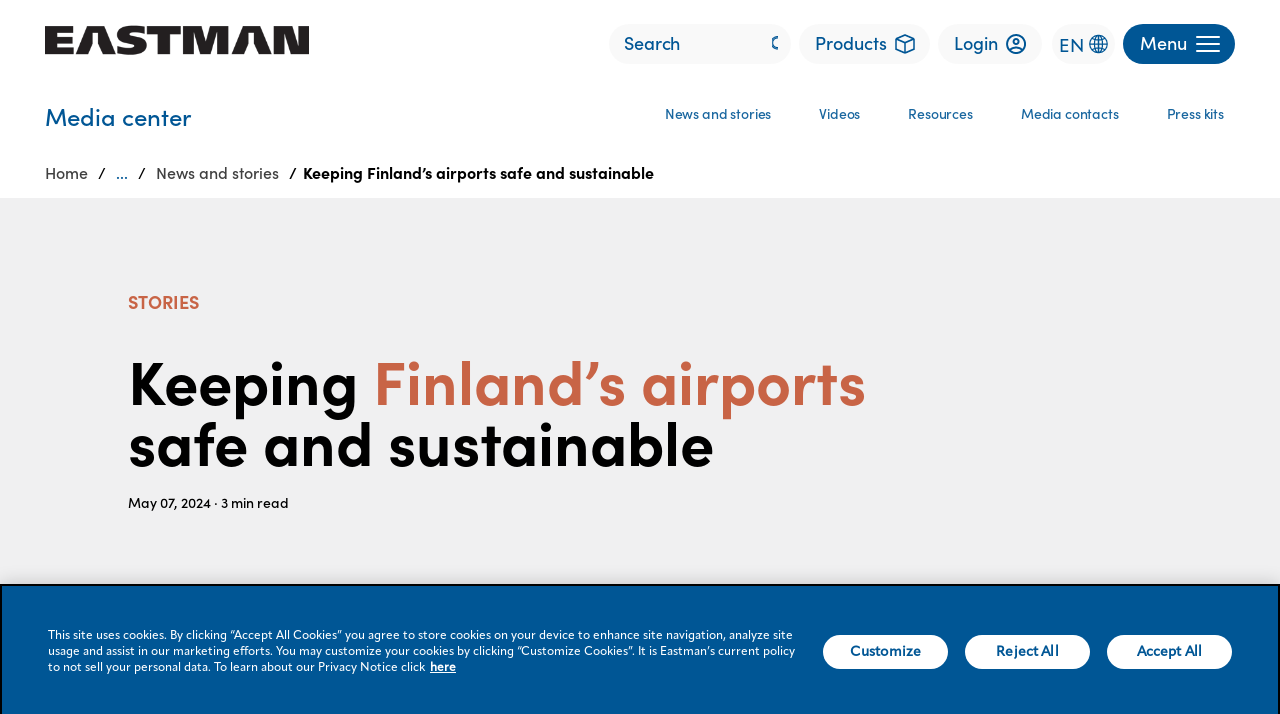

--- FILE ---
content_type: text/html;charset=utf-8
request_url: https://www.eastman.com/en/media-center/news-stories/2024/keeping-finlands-airports-safe-and-sustainable
body_size: 17370
content:

<!DOCTYPE HTML>
<html lang="en">

    <head>

	<!-- Loading Page Metadata -->
	
	<meta charset="UTF-8"/>
	<meta http-equiv="Content-Type" content="text/html; charset=utf-8"/>
	<meta http-equiv="X-UA-Compatible" content="IE=Edge"/>
	<title>Keeping Finland’s Airports Safe and Sustainable | Eastman</title>
	<meta name="viewport" content="width=device-width, initial-scale=1, viewport-fit=cover"/>
	<meta name="description" content="Eastman Clearway de-icer is airport company Finavia’s solution for reliable winter travel and a biodegradable solution for limited impact on the environment. "/>

	<!-- Open Graph Meta Tags -->
	<meta property="og:type" content="website"/>
	<meta property="og:url" content="https://www.eastman.com/en/media-center/news-stories/2024/keeping-finlands-airports-safe-and-sustainable"/>
	<meta property="og:title" content="Keeping Finland’s Airports Safe and Sustainable | Eastman"/>
	<meta property="og:description" content="Eastman Clearway de-icer is airport company Finavia’s solution for reliable winter travel and a biodegradable solution for limited impact on the environment. "/>
	<meta property="og:image" content="https://www.eastman.com/content/dam/eastman/corporate/en/media-center/news-stories/thumb/finland-airport-snow-plow-thumb.jpg"/>
	<meta property="og:site_name" content="Eastman"/>

	<!-- Twitter Meta Tags -->
	<meta name="twitter:site" content="@EastmanChemCo"/>
	<meta name="twitter:card" content="summary"/>
   	<meta name="twitter:title" content="Keeping Finland’s Airports Safe and Sustainable | Eastman"/>
   	<meta name="twitter:description" content="Eastman Clearway de-icer is airport company Finavia’s solution for reliable winter travel and a biodegradable solution for limited impact on the environment. "/>
   	<meta name="twitter:image" content="https://www.eastman.com/content/dam/eastman/corporate/en/media-center/news-stories/thumb/finland-airport-snow-plow-thumb.jpg"/>
   	<meta name="twitter:URL" content="https://www.eastman.com/en/media-center/news-stories/2024/keeping-finlands-airports-safe-and-sustainable"/>
	
	
		<!-- Custom Tags -->
		<meta name="subCategory" content="Success stories"/>
	
   	
   	<script defer="defer" type="text/javascript" src="https://rum.hlx.page/.rum/@adobe/helix-rum-js@%5E2/dist/rum-standalone.js" data-routing="env=prod,tier=publish,ams=Eastman Chemical Company"></script>
<link rel="canonical" href="https://www.eastman.com/en/media-center/news-stories/2024/keeping-finlands-airports-safe-and-sustainable"/>


    <meta name="viewport" content="width=device-width, initial-scale=1"/>
    

    <script>
        (function(w,d,s,l,i){w[l]=w[l]||[];w[l].push({'gtm.start':new Date().getTime(),event:'gtm.js'});
        var f=d.getElementsByTagName(s)[0],j=d.createElement(s),dl=l!='dataLayer'?'&l='+l:'';
        j.async=true;j.src='https://www.googletagmanager.com/gtm.js?id='+i+dl;
        f.parentNode.insertBefore(j,f);
        })(window,document,'script','dataLayer','GTM-PWPKVH');
	</script>

    
    <noscript><iframe src="https://www.googletagmanager.com/ns.html?id=GTM-PWPKVH" height="0" width="0" style="display:none;visibility:hidden"></iframe></noscript>
   
    

    

    
    
<link rel="stylesheet" href="/etc.clientlibs/eastman-platform/clientlibs/corporate/clientlib-base.min.a35f81c0beb9829da304a042dae5fc72.css" type="text/css">






    
    
    

    

    


        <script type="text/javascript" src="//assets.adobedtm.com/29e8e9c717a1/b3a13e6c0570/launch-badbc58b5b27.min.js"></script>


 

    <script defer src="/etc.clientlibs/clientlibs/granite/jquery/granite/csrf.min.56934e461ff6c436f962a5990541a527.js"></script>
<script defer src="/etc.clientlibs/eastman-platform/clientlibs/clientlib-dependencies.min.54e49c9c1c043665b0dfd6e43c7bfe59.js"></script>



    
    
<link rel="stylesheet" href="/etc.clientlibs/eastman-platform/clientlibs/clientlib-dependencies.min.d41d8cd98f00b204e9800998ecf8427e.css" type="text/css">
<link rel="stylesheet" href="/etc.clientlibs/eastman-platform/clientlibs/corporate/clientlib-site.min.849a562bdc2ecb8e6674e216db4d8d4a.css" type="text/css">



    

    <link rel="icon" type="image/x-icon" href="/content/dam/eastman/corporate/en/home/icon/MVP_favicon.png"/>
    
    

    
  	 	<link rel="alternate" href="https://www.eastman.com/en/media-center/news-stories/2024/keeping-finlands-airports-safe-and-sustainable" hreflang="en"/>
	

    
        <link rel="stylesheet" href="/content/dam/eastman/corporate/style-guide/css/misc/articles-discovery-tag-pills-rust.css" type="text/css">
    
</head>
    <body class="articlepage page basicpage" id="articlepage-8a33c77e96" data-cmp-data-layer-enabled>
        <script>
          window.adobeDataLayer = window.adobeDataLayer || [];
          adobeDataLayer.push({
              page: JSON.parse("{\x22articlepage\u002D8a33c77e96\x22:{\x22@type\x22:\x22eastman\u002Dplatform\/components\/structure\/corporate\/articlepage\x22,\x22repo:modifyDate\x22:\x222024\u002D05\u002D07T20:25:04Z\x22,\x22dc:title\x22:\x22Keeping Finland’s Airports Safe and Sustainable\x22,\x22dc:description\x22:\x22Eastman Clearway de\u002Dicer is airport company Finavia’s solution for reliable winter travel and a biodegradable solution for limited impact on the environment. \x22,\x22xdm:template\x22:\x22\/conf\/eastman\u002Dcorporate\/settings\/wcm\/templates\/article\u002Dpage\u002Dtemplate\x22,\x22xdm:language\x22:\x22en\x22,\x22xdm:tags\x22:[\x22Sustainability\x22,\x22Stories\x22,\x22Circular economy\x22,\x22Health and safety\x22],\x22repo:path\x22:\x22\/content\/eastman\/corporate\/us\/en\/media\u002Dcenter\/news\u002Dstories\/2024\/keeping\u002Dfinlands\u002Dairports\u002Dsafe\u002Dand\u002Dsustainable.html\x22}}"),
              event:'cmp:show',
              eventInfo: {
                  path: 'page.articlepage\u002D8a33c77e96'
              }
          });
        </script>
      
      <noscript><iframe src="https://www.googletagmanager.com/ns.html?id=GTM-PWPKVH" height="0" width="0" style="display:none;visibility:hidden"></iframe></noscript>
        
		<!-- Cookie Policy Script BEGINS -->
        <!--
        <script src= "https://privacy.eastman.com/privacy_service.min.js" type = "text/javascript"></script>
        <script>
            window.addEventListener("load", function() {
                if (typeof window.emnprivacyservice != 'undefined') {
                    if (typeof window.emnprivacyservice.initclient != 'undefined') {
                        window.emnprivacyservice.initclient();
                    }
                }
            });
        </script>
        -->
		<!-- Cookie Policy Script ENDS -->

        <script type="text/javascript">
          var digitalData= {"page":{"pageInfo":{"pageName":"Eastman:Media Center:News & Stories:2024:Keeping Finland’s Airports Safe and Sustainable","siteSection":"Media Center","siteSubSection":"News & Stories","errorPage":"","environment":"Prod","region":"US","language":"English","countryCode":"countryName","timeStamp":"Fri Jan 23 23:32:32 EST 2026"}}};
        </script>

        
		<script type="application/ld+json">
			{"@context":"https://schema.org","@type":"BreadcrumbList","itemListElement":[{"@type":"ListItem","position":1,"name":"Home","item":"https://www.eastman.com/en"},{"@type":"ListItem","position":2,"name":"Media center","item":"https://www.eastman.com/en/media-center"},{"@type":"ListItem","position":3,"name":"News and stories","item":"https://www.eastman.com/en/media-center/news-stories"},{"@type":"ListItem","position":4,"name":"Keeping Finland’s airports safe and sustainable"}]}
		</script>
		
		
        
        
            




            



            
<div class="root container responsivegrid">

    
    <div id="container-6d29c4e87f" class="cmp-container">
        


<div class="aem-Grid aem-Grid--12 aem-Grid--default--12 ">
    
    <div class="experiencefragment aem-GridColumn aem-GridColumn--default--12"><div id="experiencefragment-4da18032ea" class="cmp-experiencefragment cmp-experiencefragment--header">


    
    <div id="container-292d4a7d2a" class="cmp-container">
        


<div class="aem-Grid aem-Grid--12 aem-Grid--default--12 ">
    
    <header class="container-fluid gx-0 aem-GridColumn aem-GridColumn--default--12">




	<div class="parsys setSolidHeaderContent"><div class="headernavcont section">


    


<div class="header_container_width bg_corpWhite">
    <header id="eastman-header" class="container-fluid--upto-xl mx-auto h_block_padding d-flex justify-content-between z-4">
        <div id="header-logo" class="header_logo">
            
<div data-cmp-is="image" data-cmp-lazythreshold="0" data-asset="/content/dam/eastman/corporate/en/home/logos/updated_eastman-logo-black.png" data-asset-id="f8ef55de-e646-4503-807c-c09ba78a82bf" data-title="Eastman" id="Eastman-Company" data-cmp-data-layer="{&#34;Eastman-Company&#34;:{&#34;@type&#34;:&#34;eastman-platform/components/content/image/v1/image&#34;,&#34;repo:modifyDate&#34;:&#34;2024-07-28T21:17:16Z&#34;,&#34;xdm:linkURL&#34;:&#34;/en&#34;,&#34;image&#34;:{&#34;repo:id&#34;:&#34;f8ef55de-e646-4503-807c-c09ba78a82bf&#34;,&#34;repo:modifyDate&#34;:&#34;2022-11-22T18:36:33Z&#34;,&#34;@type&#34;:&#34;image/png&#34;,&#34;repo:path&#34;:&#34;/content/dam/eastman/corporate/en/home/logos/updated_eastman-logo-black.png&#34;}}}" class="cmp-image" itemscope itemtype="http://schema.org/ImageObject">
    <a class="cmp-image__link" href="/en" target="_self" data-cmp-clickable data-cmp-hook-image="link">
        
            
            
            
            
            <img src="/content/experience-fragments/eastman-corporate/us/en/mega_menu/level_1/header/master/_jcr_content/root/header/headcontainer/headernavcont/image.coreimg.png/1722201436857/updated-eastman-logo-black.png" class="cmp-image__image" itemprop="contentUrl" data-cmp-hook-image="image" alt="Eastman Company " title="Eastman Company " analytics-attribute="header_link" analytics-linkname="Header:Logo:Eastman" analytics-purpose="Navigation" analytics-component-title="Eastman Logo"/>
            
        
    </a>
    
    
</div>


    


        </div>

        <div class="d-flex">
            <!-- search bar -->
            
    


<div class="h_search_box d-none d-md-block" data-search="{&#34;home&#34;:{&#34;searchInputAttr&#34;:{&#34;analyticsattribute&#34;:&#34;header_search&#34;,&#34;analyticslinkname&#34;:&#34;Header:Link&#34;,&#34;analyticslinkpurpose&#34;:&#34;Navigation&#34;,&#34;searchPlaceholder&#34;:&#34;Search&#34;,&#34;searchUrl&#34;:&#34;/en/search-results&#34;,&#34;searchtarget&#34;:&#34;_self&#34;},&#34;searchIconAltText&#34;:&#34;Search icon&#34;}}">
    <search-input></search-input>
</div>


            <!-- Product Finder button -->
            
    


    <div class="h_product_finder_button m_l_8 d-none d-md-block">
        <a class="corp_primary_btn h_product_finder_btn" href="https://www.eastman.com/en/products/product-finder" analytics-attribute="header_link" analytics-linkname="Header:Link:Products" analytics-link-purpose="Navigation" analytics-component-title="Product Finder Button" target="_self">
            <span>
                Products
                <img title="Products" class="m_l_8 h_product_finder_icon" src="/etc.clientlibs/eastman-platform/clientlibs/corporate/clientlib-site/resources/icons/icon-product.svg" alt="Products"/>
            </span>
        </a>
    </div>


            <!-- Login button -->
            
    

     
<div class="h_login_button m_l_8 d-none d-md-block">
    <a class="corp_primary_btn h_login_btn" href="https://customercenter.eastman.com/login.aspx" analytics-attribute="header_link" analytics-linkname="Header:Link:Login" analytics-link-purpose="Navigation" analytics-component-title="Login" target="_blank" alt="">
        <span>
		    Login
            <img title="Login" class="m_l_8 h_login_icon" src="/etc.clientlibs/eastman-platform/clientlibs/corporate/clientlib-site/resources/images/img_trans.gif" alt="Login"/>
        </span>
    </a>
</div>
 



            <!-- Language Selector button -->
            
    



<div class="languageSelectorCorporate d-none d-md-block">
	<span style="cursor:pointer" class="langauge-icon">EN</span>
</div>

<div id="mySidenav" class="language-sidenav sidenav is-hidden">
	<a href="javascript:void(0)" class="closebtn" onclick="closeNav()">&times;</a>
	<p class="title-heading">Language Selector</p>
	
		<a class="title" id="en" href="/en">English</a>
	
		<a class="title" id="fr" href="/fr">French</a>
	
		<a class="title" id="es" href="https://www.eastman.com/es">Spanish</a>
	
</div>

            <!-- menu button -->
            <div id="menuToggle" class="menuToggle m_l_8">
                <button id="menuButton" class="corp_primary_btn corp_primary_btn_blue h_menu_button d-flex justify-content-between align-items-center" aria-expanded="false" aria-label="Menu" analytics-attribute="header_link" analytics-linkname="Header:Button:Menu" analytics-link-purpose="Navigation" analytics-component-title="Menu">
                    <p class="m-0 d-none d-md-block">Menu</p>
                    <p class="d-block m-0">
                        <span></span>
                        <span></span>
                        <span></span>
                    </p>
                </button>
            </div>
        </div>
    </header>

    
<div id="menu" class="mega_menu bg_corpWhite">
    <div id="complete_mega_menu" class="container-fluid--upto-xl mx-auto">
        <section id="mega-menu-section">
            <!-- dummy header div for transition effect -->
            <div class="bg_corpWhite h_block_padding mega_menu_header_pos z-5" aria-hidden="true">
            </div>

            <!-- main nav bar -->
            <nav id="mega-menu-nav" class="mega_menu_items" aria-label="Primary">
                <div class="mega_menu_cta_block d-md-none">
					<!-- Language button -->
					 
					<div class="languageSelectorCorporate">
						<span style="cursor:pointer" class="langauge-icon">EN</span>
					</div>
					
                    <!-- Login button -->
					 
                    <div class="h_login_button">
                        <a class="corp_primary_btn h_login_btn" href="https://customercenter.eastman.com/login.aspx#_ga=2.58842925.1853772268.1698671068-1995632625.1683201014" target="_blank" analytics-attribute="header_link" analytics-linkname="Header:Link:" analytics-link-purpose="Navigation" analytics-component-title="Header:Login" alt="">
                            <span>Login<img title="login icon" class="m_l_8 h_login_icon" src="/etc.clientlibs/eastman-platform/clientlibs/corporate/clientlib-site/resources/images/img_trans.gif" alt="login icon"/>
                            </span>
                        </a>
                    </div>					
					
				<!-- Product finder button -->
				
					<div class="h_product_finder_button">
						<a class="corp_primary_btn h_product_finder_btn" href="https://www.eastman.com/en/products/product-finder" target="_self" analytics-attribute="header_link" analytics-linkname="Header:Link:Product Finder" analytics-link-purpose="Navigation" analytics-component-title="Header:Product Finder">
							<span>Products<img class="m_l_8 h_product_finder_icon" src="/etc.clientlibs/eastman-platform/clientlibs/corporate/clientlib-site/resources/icons/icon-product.svg" alt="Products"/>
							</span>
						</a>
					</div>
				

                <!-- search bar -->
				 
                    <div class="h_search_box">
                                    <search-input></search-input>

                    </div>
				

                </div>

                <div class="mega_menu_list_items">
				
                    <ul> 
                        
						
							<li class="mega_list_item active z-4">
								<a href="#Who-we-are" class="mega_menu_link subMenuToggle" analytics-attribute="header_link" analytics-linkname="Header:Link:Who we are" analytics-link-purpose="Navigation" analytics-component-title="Menu" alt="">
									<span>Who we are<img title="right arrow" class="arrow_icon" src="/etc.clientlibs/eastman-platform/clientlibs/corporate/clientlib-site/resources/images/img_trans.gif" alt="right arrow"/>
										<img title="right arrow inactive" class="arrow_icon" src="/etc.clientlibs/eastman-platform/clientlibs/corporate/clientlib-site/resources/images/img_trans.gif" alt="right arrow inactive"/></span>
								</a>
							</li>

							<div id="#Who-we-are" class="sub_menu sub_menu_level_1">
								<div class="sub_menu_items container-fluid--upto-xl mx-auto hide">

									<div class="xfpage page basicpage">


    
    <div id="container-208220feea" class="cmp-container">
        


<div class="aem-Grid aem-Grid--12 aem-Grid--default--12 ">
    
    <div class="headerxf aem-GridColumn aem-GridColumn--default--12"><!-- sub menu block -->


	<nav class="sub_menu_block bg_corpBlue color_corpWhite" aria-label="Secondary">

	
    <div class='mega-menu-breadcrumb'>
      <ul class='mega-menu-breadcrumb_list'>
      				<li class='menuButton d-md-none'>
										  <a href='#' analytics-attribute="header_link" analytics-linkname="Header:Link:Menu" analytics-link-purpose="Navigation" analytics-component-title="Menu : Breadcrum" alt=''>Menu</a>
										</li>
        
       </ul>
    </div>

	<!-- sub menu headline -->
		<div class="headline_block">
			<h3 class="sub_headline m-0">About the company</h3>
		</div>

		<!-- sub menu links -->
		<div class="row g-0 sub_links_block">
			<div class="sub_menu_div">
				<ul class="m-0 p-0 sub_mega_menu_ul">
					
					
						<li class="sub_mega_menu_list_item">
							<a href="/en/who-we-are" target="_self" class="mega_menu_link subMenuNav" analytics-attribute="header_link" analytics-linkname="Header:Link:Who we are" analytics-link-purpose="Navigation" analytics-component-title="Menu" alt="">
								<span>Who we are</span>
							</a>
						</li>
					
				
					
					
					<li class="sub_mega_menu_list_item">
						<a href="#Our-organization" class="mega_menu_link subMegaMenuToggle" analytics-attribute="header_link" analytics-linkname="Header:Link:Our organization" analytics-link-purpose="Navigation" analytics-component-title="Menu" alt="">
							<span>Our organization<img title="right arrow" class="arrow_icon" src="/etc.clientlibs/eastman-platform/clientlibs/corporate/clientlib-site/resources/icons/mega_menu_caret_icon.svg" alt="right arrow" style="transform: rotate(180deg)"/>
								<img title="right arrow inactive" class="arrow_icon" src="/etc.clientlibs/eastman-platform/clientlibs/corporate/clientlib-site/resources/images/img_trans.gif" alt="right arrow inactive"/>
							</span>
						</a>
						
					</li>

					<!-- level 2 -->
					<div id="#Our-organization" class="sub_menu sub_menu_level_2">
						<div class="sub_menu_items container-fluid--upto-xl mx-auto hide">

						<!-- back to menu link block -->
							<div class="back_link_block d-md-none">
								<a href="#Our%20organization" class="subMenuToggle" alt="">
									<span><img title="back arrow icon" class="back_arrow_icon" src="/etc.clientlibs/eastman-platform/clientlibs/corporate/clientlib-site/resources/images/img_trans.gif" alt="back arrow icon"/>Menu</span>
								</a>
							</div>
							<div class="xfpage page basicpage">


    
    <div id="container-f8c6b21eb6" class="cmp-container">
        


<div class="aem-Grid aem-Grid--12 aem-Grid--default--12 ">
    
    <div class="headerxf aem-GridColumn aem-GridColumn--default--12"><!-- sub menu block -->


	<nav class="sub_menu_block bg_corpBlue color_corpWhite" aria-label="Secondary">

	
    <div class='mega-menu-breadcrumb'>
      <ul class='mega-menu-breadcrumb_list'>
      				<li class='menuButton d-md-none'>
										  <a href='#' analytics-attribute="header_link" analytics-linkname="Header:Link:Menu" analytics-link-purpose="Navigation" analytics-component-title="Menu : Breadcrum" alt=''>Menu</a>
										</li>
        
		<li class='mega-menu-breadcrumb_item'>
            <a href="#Who-we-are" analytics-attribute='header_link' analytics-linkname="Header:Link:Who we are" analytics-link-purpose='Navigation' analytics-component-title="Menu : Breadcrum" alt=''>Who we are</a>
          </li>
          
       </ul>
    </div>

	<!-- sub menu headline -->
		<div class="headline_block">
			<h3 class="sub_headline m-0">Our organization</h3>
		</div>

		<!-- sub menu links -->
		<div class="row g-0 sub_links_block">
			<div class="sub_menu_div">
				<ul class="m-0 p-0 sub_mega_menu_ul">
					
					
						<li class="sub_mega_menu_list_item">
							<a href="/en/who-we-are/our-organization" target="_self" class="mega_menu_link subMenuNav" analytics-attribute="header_link" analytics-linkname="Header:Link:Our organization" analytics-link-purpose="Navigation" analytics-component-title="Menu" alt="">
								<span>Our organization</span>
							</a>
						</li>
					
				
					
					
						<li class="sub_mega_menu_list_item">
							<a href="/en/who-we-are/our-organization/vision-purpose-values" target="_self" class="mega_menu_link subMenuNav" analytics-attribute="header_link" analytics-linkname="Header:Link:Vision, purpose, values" analytics-link-purpose="Navigation" analytics-component-title="Menu" alt="">
								<span>Vision, purpose, values</span>
							</a>
						</li>
					
				
					
					
						<li class="sub_mega_menu_list_item">
							<a href="/en/who-we-are/our-organization/company-profile" target="_self" class="mega_menu_link subMenuNav" analytics-attribute="header_link" analytics-linkname="Header:Link:Company profile" analytics-link-purpose="Navigation" analytics-component-title="Menu" alt="">
								<span>Company profile</span>
							</a>
						</li>
					
				
					
					
						<li class="sub_mega_menu_list_item">
							<a href="/en/who-we-are/our-organization/quality" target="_self" class="mega_menu_link subMenuNav" analytics-attribute="header_link" analytics-linkname="Header:Link:Quality" analytics-link-purpose="Navigation" analytics-component-title="Menu" alt="">
								<span>Quality</span>
							</a>
						</li>
					
				
					
					
						<li class="sub_mega_menu_list_item">
							<a href="/en/who-we-are/our-organization/center-of-excellence" target="_self" class="mega_menu_link subMenuNav" analytics-attribute="header_link" analytics-linkname="Header:Link:Center of Excellence" analytics-link-purpose="Navigation" analytics-component-title="Menu" alt="">
								<span>Center of Excellence</span>
							</a>
						</li>
					
				
					
					
					<li class="sub_mega_menu_list_item">
						<a href="#Leadership" class="mega_menu_link subMegaMenuToggle" analytics-attribute="header_link" analytics-linkname="Header:Link:Leadership" analytics-link-purpose="Navigation" analytics-component-title="Menu" alt="">
							<span>Leadership<img title="right arrow" class="arrow_icon" src="/etc.clientlibs/eastman-platform/clientlibs/corporate/clientlib-site/resources/icons/mega_menu_caret_icon.svg" alt="right arrow" style="transform: rotate(180deg)"/>
								<img title="right arrow inactive" class="arrow_icon" src="/etc.clientlibs/eastman-platform/clientlibs/corporate/clientlib-site/resources/images/img_trans.gif" alt="right arrow inactive"/>
							</span>
						</a>
						
					</li>

					<!-- level 3 -->
					<div id="#Leadership" class="sub_menu sub_menu_level_3">
						<div class="sub_menu_items container-fluid--upto-xl mx-auto hide">

						<!-- back to menu link block -->
							<div class="back_link_block d-md-none">
								<a href="#Leadership" class="subMenuToggle" alt="">
									<span><img title="back arrow icon" class="back_arrow_icon" src="/etc.clientlibs/eastman-platform/clientlibs/corporate/clientlib-site/resources/images/img_trans.gif" alt="back arrow icon"/>Menu</span>
								</a>
							</div>
							<div class="xfpage page basicpage">


    
    <div id="container-db6ce36a2a" class="cmp-container">
        


<div class="aem-Grid aem-Grid--12 aem-Grid--default--12 ">
    
    <div class="headerxf aem-GridColumn aem-GridColumn--default--12"><!-- sub menu block -->


	<nav class="sub_menu_block bg_corpBlue color_corpWhite" aria-label="Secondary">

	
    <div class='mega-menu-breadcrumb'>
      <ul class='mega-menu-breadcrumb_list'>
      				<li class='menuButton d-md-none'>
										  <a href='#' analytics-attribute="header_link" analytics-linkname="Header:Link:Menu" analytics-link-purpose="Navigation" analytics-component-title="Menu : Breadcrum" alt=''>Menu</a>
										</li>
        
		<li class='mega-menu-breadcrumb_item'>
            <a href="#Who-we-are" analytics-attribute='header_link' analytics-linkname="Header:Link:Who we are" analytics-link-purpose='Navigation' analytics-component-title="Menu : Breadcrum" alt=''>Who we are</a>
          </li>
          
		<li class='mega-menu-breadcrumb_item'>
            <a href="#Our-organization" analytics-attribute='header_link' analytics-linkname="Header:Link:Our organization" analytics-link-purpose='Navigation' analytics-component-title="Menu : Breadcrum" alt=''>Our organization</a>
          </li>
          
       </ul>
    </div>

	<!-- sub menu headline -->
		<div class="headline_block">
			<h3 class="sub_headline m-0">Eastman leadership team</h3>
		</div>

		<!-- sub menu links -->
		<div class="row g-0 sub_links_block">
			<div class="sub_menu_div">
				<ul class="m-0 p-0 sub_mega_menu_ul">
					
					
						<li class="sub_mega_menu_list_item">
							<a href="/en/who-we-are/our-organization/leadership" target="_self" class="mega_menu_link subMenuNav" analytics-attribute="header_link" analytics-linkname="Header:Link:Leadership" analytics-link-purpose="Navigation" analytics-component-title="Menu" alt="">
								<span>Leadership</span>
							</a>
						</li>
					
				
					
					
						<li class="sub_mega_menu_list_item">
							<a href="/en/who-we-are/our-organization/leadership/mark-costa" target="_self" class="mega_menu_link subMenuNav" analytics-attribute="header_link" analytics-linkname="Header:Link:Mark J. Costa" analytics-link-purpose="Navigation" analytics-component-title="Menu" alt="">
								<span>Mark J. Costa</span>
							</a>
						</li>
					
				
					
					
						<li class="sub_mega_menu_list_item">
							<a href="/en/who-we-are/our-organization/leadership/ike-adeyemi" target="_self" class="mega_menu_link subMenuNav" analytics-attribute="header_link" analytics-linkname="Header:Link:Iké Adeyemi" analytics-link-purpose="Navigation" analytics-component-title="Menu" alt="">
								<span>Iké Adeyemi</span>
							</a>
						</li>
					
				
					
					
						<li class="sub_mega_menu_list_item">
							<a href="/en/who-we-are/our-organization/leadership/michelle-caveness" target="_self" class="mega_menu_link subMenuNav" analytics-attribute="header_link" analytics-linkname="Header:Link:Michelle H. Caveness" analytics-link-purpose="Navigation" analytics-component-title="Menu" alt="">
								<span>Michelle H. Caveness</span>
							</a>
						</li>
					
				
					
					
						<li class="sub_mega_menu_list_item">
							<a href="/en/who-we-are/our-organization/leadership/steve-g-crawford" target="_self" class="mega_menu_link subMenuNav" analytics-attribute="header_link" analytics-linkname="Header:Link:Stephen G. Crawford" analytics-link-purpose="Navigation" analytics-component-title="Menu" alt="">
								<span>Stephen G. Crawford</span>
							</a>
						</li>
					
				
					
					
						<li class="sub_mega_menu_list_item">
							<a href="/en/who-we-are/our-organization/leadership/adrian-holt" target="_self" class="mega_menu_link subMenuNav" analytics-attribute="header_link" analytics-linkname="Header:Link:Adrian J. Holt" analytics-link-purpose="Navigation" analytics-component-title="Menu" alt="">
								<span>Adrian J. Holt</span>
							</a>
						</li>
					
				
					
					
						<li class="sub_mega_menu_list_item">
							<a href="/en/who-we-are/our-organization/leadership/brad-lich" target="_self" class="mega_menu_link subMenuNav" analytics-attribute="header_link" analytics-linkname="Header:Link:Brad A. Lich" analytics-link-purpose="Navigation" analytics-component-title="Menu" alt="">
								<span>Brad A. Lich</span>
							</a>
						</li>
					
				
					
					
						<li class="sub_mega_menu_list_item">
							<a href="/en/who-we-are/our-organization/leadership/julie-mcalindon" target="_self" class="mega_menu_link subMenuNav" analytics-attribute="header_link" analytics-linkname="Header:Link:Julie A. McAlindon" analytics-link-purpose="Navigation" analytics-component-title="Menu" alt="">
								<span>Julie A. McAlindon</span>
							</a>
						</li>
					
				
					
					
						<li class="sub_mega_menu_list_item">
							<a href="/en/who-we-are/our-organization/leadership/william-mclain" target="_self" class="mega_menu_link subMenuNav" analytics-attribute="header_link" analytics-linkname="Header:Link:William T. McLain, Jr." analytics-link-purpose="Navigation" analytics-component-title="Menu" alt="">
								<span>William T. McLain, Jr.</span>
							</a>
						</li>
					
				
					
					
						<li class="sub_mega_menu_list_item">
							<a href="/en/who-we-are/our-organization/leadership/travis-smith" target="_self" class="mega_menu_link subMenuNav" analytics-attribute="header_link" analytics-linkname="Header:Link:Travis Smith" analytics-link-purpose="Navigation" analytics-component-title="Menu" alt="">
								<span>Travis Smith</span>
							</a>
						</li>
					
				</ul>
			</div>
		</div>
	</nav>
	
    

</div>

    
</div>

    </div>

    
</div>

						</div>
					</div>
					<!-- level 3 end -->
					
					
					
				
					
					
						<li class="sub_mega_menu_list_item">
							<a href="/en/who-we-are/our-organization/my-inside-connection" target="_self" class="mega_menu_link subMenuNav" analytics-attribute="header_link" analytics-linkname="Header:Link:MyInsideConnection" analytics-link-purpose="Navigation" analytics-component-title="Menu" alt="">
								<span>MyInsideConnection</span>
							</a>
						</li>
					
				</ul>
			</div>
		</div>
	</nav>
	
    

</div>

    
</div>

    </div>

    
</div>

						</div>
					</div>
					<!-- level 2 end -->
					
					
					
				
					
					
					<li class="sub_mega_menu_list_item">
						<a href="#Engagement-and-culture​" class="mega_menu_link subMegaMenuToggle" analytics-attribute="header_link" analytics-linkname="Header:Link:Engagement and culture​" analytics-link-purpose="Navigation" analytics-component-title="Menu" alt="">
							<span>Engagement and culture​<img title="right arrow" class="arrow_icon" src="/etc.clientlibs/eastman-platform/clientlibs/corporate/clientlib-site/resources/icons/mega_menu_caret_icon.svg" alt="right arrow" style="transform: rotate(180deg)"/>
								<img title="right arrow inactive" class="arrow_icon" src="/etc.clientlibs/eastman-platform/clientlibs/corporate/clientlib-site/resources/images/img_trans.gif" alt="right arrow inactive"/>
							</span>
						</a>
						
					</li>

					<!-- level 2 -->
					<div id="#Engagement-and-culture​" class="sub_menu sub_menu_level_2">
						<div class="sub_menu_items container-fluid--upto-xl mx-auto hide">

						<!-- back to menu link block -->
							<div class="back_link_block d-md-none">
								<a href="#" class="subMenuToggle" alt="">
									<span><img title="back arrow icon" class="back_arrow_icon" src="/etc.clientlibs/eastman-platform/clientlibs/corporate/clientlib-site/resources/images/img_trans.gif" alt="back arrow icon"/>Menu</span>
								</a>
							</div>
							<div class="xfpage page basicpage">


    
    <div id="container-9c85bbc01f" class="cmp-container">
        


<div class="aem-Grid aem-Grid--12 aem-Grid--default--12 ">
    
    <div class="headerxf aem-GridColumn aem-GridColumn--default--12"><!-- sub menu block -->


	<nav class="sub_menu_block bg_corpBlue color_corpWhite" aria-label="Secondary">

	
    <div class='mega-menu-breadcrumb'>
      <ul class='mega-menu-breadcrumb_list'>
      				<li class='menuButton d-md-none'>
										  <a href='#' analytics-attribute="header_link" analytics-linkname="Header:Link:Menu" analytics-link-purpose="Navigation" analytics-component-title="Menu : Breadcrum" alt=''>Menu</a>
										</li>
        
		<li class='mega-menu-breadcrumb_item'>
            <a href="#Who-we-are" analytics-attribute='header_link' analytics-linkname="Header:Link:Who we are" analytics-link-purpose='Navigation' analytics-component-title="Menu : Breadcrum" alt=''>Who we are</a>
          </li>
          
       </ul>
    </div>

	<!-- sub menu headline -->
		<div class="headline_block">
			<h3 class="sub_headline m-0">Engagement and culture​</h3>
		</div>

		<!-- sub menu links -->
		<div class="row g-0 sub_links_block">
			<div class="sub_menu_div">
				<ul class="m-0 p-0 sub_mega_menu_ul">
					
					
						<li class="sub_mega_menu_list_item">
							<a href="/en/who-we-are/engagement-culture" target="_self" class="mega_menu_link subMenuNav" analytics-attribute="header_link" analytics-linkname="Header:Link:Engagement and culture​" analytics-link-purpose="Navigation" analytics-component-title="Menu" alt="">
								<span>Engagement and culture​</span>
							</a>
						</li>
					
				
					
					
					<li class="sub_mega_menu_list_item">
						<a href="#Military-and-veterans" class="mega_menu_link subMegaMenuToggle" analytics-attribute="header_link" analytics-linkname="Header:Link:Military and veterans" analytics-link-purpose="Navigation" analytics-component-title="Menu" alt="">
							<span>Military and veterans<img title="right arrow" class="arrow_icon" src="/etc.clientlibs/eastman-platform/clientlibs/corporate/clientlib-site/resources/icons/mega_menu_caret_icon.svg" alt="right arrow" style="transform: rotate(180deg)"/>
								<img title="right arrow inactive" class="arrow_icon" src="/etc.clientlibs/eastman-platform/clientlibs/corporate/clientlib-site/resources/images/img_trans.gif" alt="right arrow inactive"/>
							</span>
						</a>
						
					</li>

					<!-- level 3 -->
					<div id="#Military-and-veterans" class="sub_menu sub_menu_level_3">
						<div class="sub_menu_items container-fluid--upto-xl mx-auto hide">

						<!-- back to menu link block -->
							<div class="back_link_block d-md-none">
								<a href="#Military%20and%20veterans" class="subMenuToggle" alt="">
									<span><img title="back arrow icon" class="back_arrow_icon" src="/etc.clientlibs/eastman-platform/clientlibs/corporate/clientlib-site/resources/images/img_trans.gif" alt="back arrow icon"/>Menu</span>
								</a>
							</div>
							<div class="xfpage page basicpage">


    
    <div id="container-52d154aee8" class="cmp-container">
        


<div class="aem-Grid aem-Grid--12 aem-Grid--default--12 ">
    
    <div class="headerxf aem-GridColumn aem-GridColumn--default--12"><!-- sub menu block -->


	<nav class="sub_menu_block bg_corpBlue color_corpWhite" aria-label="Secondary">

	
    <div class='mega-menu-breadcrumb'>
      <ul class='mega-menu-breadcrumb_list'>
      				<li class='menuButton d-md-none'>
										  <a href='#' analytics-attribute="header_link" analytics-linkname="Header:Link:Menu" analytics-link-purpose="Navigation" analytics-component-title="Menu : Breadcrum" alt=''>Menu</a>
										</li>
        
		<li class='mega-menu-breadcrumb_item'>
            <a href="#Who-we-are" analytics-attribute='header_link' analytics-linkname="Header:Link:Who we are" analytics-link-purpose='Navigation' analytics-component-title="Menu : Breadcrum" alt=''>Who we are</a>
          </li>
          
		<li class='mega-menu-breadcrumb_item'>
            <a href="#Engagement-and-culture" analytics-attribute='header_link' analytics-linkname="Header:Link:Engagement and culture" analytics-link-purpose='Navigation' analytics-component-title="Menu : Breadcrum" alt=''>Engagement and culture</a>
          </li>
          
       </ul>
    </div>

	<!-- sub menu headline -->
		<div class="headline_block">
			<h3 class="sub_headline m-0">Military and veterans</h3>
		</div>

		<!-- sub menu links -->
		<div class="row g-0 sub_links_block">
			<div class="sub_menu_div">
				<ul class="m-0 p-0 sub_mega_menu_ul">
					
					
						<li class="sub_mega_menu_list_item">
							<a href="/en/who-we-are/engagement-culture/military-and-veterans" target="_self" class="mega_menu_link subMenuNav" analytics-attribute="header_link" analytics-linkname="Header:Link:Military and veterans" analytics-link-purpose="Navigation" analytics-component-title="Menu" alt="">
								<span>Military and veterans</span>
							</a>
						</li>
					
				
					
					
						<li class="sub_mega_menu_list_item">
							<a href="/en/who-we-are/engagement-culture/military-and-veterans/supplies-soldiers" target="_self" class="mega_menu_link subMenuNav" analytics-attribute="header_link" analytics-linkname="Header:Link:Supplies for Soldiers" analytics-link-purpose="Navigation" analytics-component-title="Menu" alt="">
								<span>Supplies for Soldiers</span>
							</a>
						</li>
					
				</ul>
			</div>
		</div>
	</nav>
	
    

</div>

    
</div>

    </div>

    
</div>

						</div>
					</div>
					<!-- level 3 end -->
					
					
					
				
					
					
						<li class="sub_mega_menu_list_item">
							<a href="/en/who-we-are/engagement-culture/employee-resources" target="_self" class="mega_menu_link subMenuNav" analytics-attribute="header_link" analytics-linkname="Header:Link:Employee resource groups" analytics-link-purpose="Navigation" analytics-component-title="Menu" alt="">
								<span>Employee resource groups</span>
							</a>
						</li>
					
				</ul>
			</div>
		</div>
	</nav>
	
    

</div>

    
</div>

    </div>

    
</div>

						</div>
					</div>
					<!-- level 2 end -->
					
					
					
				
					
					
					<li class="sub_mega_menu_list_item">
						<a href="#Suppliers" class="mega_menu_link subMegaMenuToggle" analytics-attribute="header_link" analytics-linkname="Header:Link:Suppliers" analytics-link-purpose="Navigation" analytics-component-title="Menu" alt="">
							<span>Suppliers<img title="right arrow" class="arrow_icon" src="/etc.clientlibs/eastman-platform/clientlibs/corporate/clientlib-site/resources/icons/mega_menu_caret_icon.svg" alt="right arrow" style="transform: rotate(180deg)"/>
								<img title="right arrow inactive" class="arrow_icon" src="/etc.clientlibs/eastman-platform/clientlibs/corporate/clientlib-site/resources/images/img_trans.gif" alt="right arrow inactive"/>
							</span>
						</a>
						
					</li>

					<!-- level 2 -->
					<div id="#Suppliers" class="sub_menu sub_menu_level_2">
						<div class="sub_menu_items container-fluid--upto-xl mx-auto hide">

						<!-- back to menu link block -->
							<div class="back_link_block d-md-none">
								<a href="#Suppliers" class="subMenuToggle" alt="">
									<span><img title="back arrow icon" class="back_arrow_icon" src="/etc.clientlibs/eastman-platform/clientlibs/corporate/clientlib-site/resources/images/img_trans.gif" alt="back arrow icon"/>Menu</span>
								</a>
							</div>
							<div class="xfpage page basicpage">


    
    <div id="container-3f50e84d1b" class="cmp-container">
        


<div class="aem-Grid aem-Grid--12 aem-Grid--default--12 ">
    
    <div class="headerxf aem-GridColumn aem-GridColumn--default--12"><!-- sub menu block -->


	<nav class="sub_menu_block bg_corpBlue color_corpWhite" aria-label="Secondary">

	
    <div class='mega-menu-breadcrumb'>
      <ul class='mega-menu-breadcrumb_list'>
      				<li class='menuButton d-md-none'>
										  <a href='#' analytics-attribute="header_link" analytics-linkname="Header:Link:Menu" analytics-link-purpose="Navigation" analytics-component-title="Menu : Breadcrum" alt=''>Menu</a>
										</li>
        
		<li class='mega-menu-breadcrumb_item'>
            <a href="#Who-we-are" analytics-attribute='header_link' analytics-linkname="Header:Link:Who we are" analytics-link-purpose='Navigation' analytics-component-title="Menu : Breadcrum" alt=''>Who we are</a>
          </li>
          
       </ul>
    </div>

	<!-- sub menu headline -->
		<div class="headline_block">
			<h3 class="sub_headline m-0">Suppliers</h3>
		</div>

		<!-- sub menu links -->
		<div class="row g-0 sub_links_block">
			<div class="sub_menu_div">
				<ul class="m-0 p-0 sub_mega_menu_ul">
					
					
						<li class="sub_mega_menu_list_item">
							<a href="/en/who-we-are/suppliers" target="_self" class="mega_menu_link subMenuNav" analytics-attribute="header_link" analytics-linkname="Header:Link:Suppliers" analytics-link-purpose="Navigation" analytics-component-title="Menu" alt="">
								<span>Suppliers</span>
							</a>
						</li>
					
				
					
					
						<li class="sub_mega_menu_list_item">
							<a href="/en/who-we-are/suppliers/invoice-inquiry-form" target="_self" class="mega_menu_link subMenuNav" analytics-attribute="header_link" analytics-linkname="Header:Link:Invoice instructions and inquiries" analytics-link-purpose="Navigation" analytics-component-title="Menu" alt="">
								<span>Invoice instructions and inquiries</span>
							</a>
						</li>
					
				
					
					
						<li class="sub_mega_menu_list_item">
							<a href="/en/who-we-are/suppliers/routing-guide" target="_self" class="mega_menu_link subMenuNav" analytics-attribute="header_link" analytics-linkname="Header:Link:Routing guide" analytics-link-purpose="Navigation" analytics-component-title="Menu" alt="">
								<span>Routing guide</span>
							</a>
						</li>
					
				
					
					
						<li class="sub_mega_menu_list_item">
							<a href="/en/who-we-are/suppliers/conditions-of-purchase" target="_self" class="mega_menu_link subMenuNav" analytics-attribute="header_link" analytics-linkname="Header:Link:Conditions of purchase" analytics-link-purpose="Navigation" analytics-component-title="Menu" alt="">
								<span>Conditions of purchase</span>
							</a>
						</li>
					
				
					
					
						<li class="sub_mega_menu_list_item">
							<a href="/en/who-we-are/suppliers/ariba-enablement" target="_self" class="mega_menu_link subMenuNav" analytics-attribute="header_link" analytics-linkname="Header:Link:Ariba enablement" analytics-link-purpose="Navigation" analytics-component-title="Menu" alt="">
								<span>Ariba enablement</span>
							</a>
						</li>
					
				
					
					
						<li class="sub_mega_menu_list_item">
							<a href="/en/who-we-are/suppliers/sustainable-business" target="_self" class="mega_menu_link subMenuNav" analytics-attribute="header_link" analytics-linkname="Header:Link:Sustainable sourcing" analytics-link-purpose="Navigation" analytics-component-title="Menu" alt="">
								<span>Sustainable sourcing</span>
							</a>
						</li>
					
				
					
					
						<li class="sub_mega_menu_list_item">
							<a href="/en/who-we-are/suppliers/ctpat" target="_self" class="mega_menu_link subMenuNav" analytics-attribute="header_link" analytics-linkname="Header:Link:Customs-Trade Partnership Against Terrorism" analytics-link-purpose="Navigation" analytics-component-title="Menu" alt="">
								<span>Customs-Trade Partnership Against Terrorism</span>
							</a>
						</li>
					
				</ul>
			</div>
		</div>
	</nav>
	
    

</div>

    
</div>

    </div>

    
</div>

						</div>
					</div>
					<!-- level 2 end -->
					
					
					
				
					
					
					<li class="sub_mega_menu_list_item">
						<a href="#History" class="mega_menu_link subMegaMenuToggle" analytics-attribute="header_link" analytics-linkname="Header:Link:History" analytics-link-purpose="Navigation" analytics-component-title="Menu" alt="">
							<span>History<img title="right arrow" class="arrow_icon" src="/etc.clientlibs/eastman-platform/clientlibs/corporate/clientlib-site/resources/icons/mega_menu_caret_icon.svg" alt="right arrow" style="transform: rotate(180deg)"/>
								<img title="right arrow inactive" class="arrow_icon" src="/etc.clientlibs/eastman-platform/clientlibs/corporate/clientlib-site/resources/images/img_trans.gif" alt="right arrow inactive"/>
							</span>
						</a>
						
					</li>

					<!-- level 2 -->
					<div id="#History" class="sub_menu sub_menu_level_2">
						<div class="sub_menu_items container-fluid--upto-xl mx-auto hide">

						<!-- back to menu link block -->
							<div class="back_link_block d-md-none">
								<a href="#History" class="subMenuToggle" alt="">
									<span><img title="back arrow icon" class="back_arrow_icon" src="/etc.clientlibs/eastman-platform/clientlibs/corporate/clientlib-site/resources/images/img_trans.gif" alt="back arrow icon"/>Menu</span>
								</a>
							</div>
							<div class="xfpage page basicpage">


    
    <div id="container-0d17cb1650" class="cmp-container">
        


<div class="aem-Grid aem-Grid--12 aem-Grid--default--12 ">
    
    <div class="headerxf aem-GridColumn aem-GridColumn--default--12"><!-- sub menu block -->


	<nav class="sub_menu_block bg_corpBlue color_corpWhite" aria-label="Secondary">

	
    <div class='mega-menu-breadcrumb'>
      <ul class='mega-menu-breadcrumb_list'>
      				<li class='menuButton d-md-none'>
										  <a href='#' analytics-attribute="header_link" analytics-linkname="Header:Link:Menu" analytics-link-purpose="Navigation" analytics-component-title="Menu : Breadcrum" alt=''>Menu</a>
										</li>
        
		<li class='mega-menu-breadcrumb_item'>
            <a href="#Who-we-are" analytics-attribute='header_link' analytics-linkname="Header:Link:Who we are" analytics-link-purpose='Navigation' analytics-component-title="Menu : Breadcrum" alt=''>Who we are</a>
          </li>
          
       </ul>
    </div>

	<!-- sub menu headline -->
		<div class="headline_block">
			<h3 class="sub_headline m-0">History of innovation</h3>
		</div>

		<!-- sub menu links -->
		<div class="row g-0 sub_links_block">
			<div class="sub_menu_div">
				<ul class="m-0 p-0 sub_mega_menu_ul">
					
					
						<li class="sub_mega_menu_list_item">
							<a href="/en/who-we-are/history" target="_self" class="mega_menu_link subMenuNav" analytics-attribute="header_link" analytics-linkname="Header:Link:Eastman history" analytics-link-purpose="Navigation" analytics-component-title="Menu" alt="">
								<span>Eastman history</span>
							</a>
						</li>
					
				
					
					
						<li class="sub_mega_menu_list_item">
							<a href="/en/who-we-are/history/timeline" target="_self" class="mega_menu_link subMenuNav" analytics-attribute="header_link" analytics-linkname="Header:Link:Eastman timeline" analytics-link-purpose="Navigation" analytics-component-title="Menu" alt="">
								<span>Eastman timeline</span>
							</a>
						</li>
					
				</ul>
			</div>
		</div>
	</nav>
	
    

</div>

    
</div>

    </div>

    
</div>

						</div>
					</div>
					<!-- level 2 end -->
					
					
					
				
					
					
						<li class="sub_mega_menu_list_item">
							<a href="/en/who-we-are/locations" target="_self" class="mega_menu_link subMenuNav" analytics-attribute="header_link" analytics-linkname="Header:Link:Locations" analytics-link-purpose="Navigation" analytics-component-title="Menu" alt="">
								<span>Locations</span>
							</a>
						</li>
					
				
					
					
					<li class="sub_mega_menu_list_item">
						<a href="#Technology-licensing" class="mega_menu_link subMegaMenuToggle" analytics-attribute="header_link" analytics-linkname="Header:Link:Technology licensing" analytics-link-purpose="Navigation" analytics-component-title="Menu" alt="">
							<span>Technology licensing<img title="right arrow" class="arrow_icon" src="/etc.clientlibs/eastman-platform/clientlibs/corporate/clientlib-site/resources/icons/mega_menu_caret_icon.svg" alt="right arrow" style="transform: rotate(180deg)"/>
								<img title="right arrow inactive" class="arrow_icon" src="/etc.clientlibs/eastman-platform/clientlibs/corporate/clientlib-site/resources/images/img_trans.gif" alt="right arrow inactive"/>
							</span>
						</a>
						
					</li>

					<!-- level 2 -->
					<div id="#Technology-licensing" class="sub_menu sub_menu_level_2">
						<div class="sub_menu_items container-fluid--upto-xl mx-auto hide">

						<!-- back to menu link block -->
							<div class="back_link_block d-md-none">
								<a href="#Technology%20licensing" class="subMenuToggle" alt="">
									<span><img title="back arrow icon" class="back_arrow_icon" src="/etc.clientlibs/eastman-platform/clientlibs/corporate/clientlib-site/resources/images/img_trans.gif" alt="back arrow icon"/>Menu</span>
								</a>
							</div>
							<div class="xfpage page basicpage">


    
    <div id="container-56aef4cd10" class="cmp-container">
        


<div class="aem-Grid aem-Grid--12 aem-Grid--default--12 ">
    
    <div class="headerxf aem-GridColumn aem-GridColumn--default--12"><!-- sub menu block -->


	<nav class="sub_menu_block bg_corpBlue color_corpWhite" aria-label="Secondary">

	
    <div class='mega-menu-breadcrumb'>
      <ul class='mega-menu-breadcrumb_list'>
      				<li class='menuButton d-md-none'>
										  <a href='#' analytics-attribute="header_link" analytics-linkname="Header:Link:Menu" analytics-link-purpose="Navigation" analytics-component-title="Menu : Breadcrum" alt=''>Menu</a>
										</li>
        
		<li class='mega-menu-breadcrumb_item'>
            <a href="#Who-we-are" analytics-attribute='header_link' analytics-linkname="Header:Link:Who we are" analytics-link-purpose='Navigation' analytics-component-title="Menu : Breadcrum" alt=''>Who we are</a>
          </li>
          
       </ul>
    </div>

	<!-- sub menu headline -->
		<div class="headline_block">
			<h3 class="sub_headline m-0">Technology licensing</h3>
		</div>

		<!-- sub menu links -->
		<div class="row g-0 sub_links_block">
			<div class="sub_menu_div">
				<ul class="m-0 p-0 sub_mega_menu_ul">
					
					
						<li class="sub_mega_menu_list_item">
							<a href="/en/who-we-are/technology-licensing" target="_self" class="mega_menu_link subMenuNav" analytics-attribute="header_link" analytics-linkname="Header:Link:Technology licensing" analytics-link-purpose="Navigation" analytics-component-title="Menu" alt="">
								<span>Technology licensing</span>
							</a>
						</li>
					
				
					
					
						<li class="sub_mega_menu_list_item">
							<a href="/en/who-we-are/technology-licensing/technology-platforms" target="_self" class="mega_menu_link subMenuNav" analytics-attribute="header_link" analytics-linkname="Header:Link:Technology platforms" analytics-link-purpose="Navigation" analytics-component-title="Menu" alt="">
								<span>Technology platforms</span>
							</a>
						</li>
					
				
					
					
					<li class="sub_mega_menu_list_item">
						<a href="#Oxo-technology" class="mega_menu_link subMegaMenuToggle" analytics-attribute="header_link" analytics-linkname="Header:Link:Oxo technology" analytics-link-purpose="Navigation" analytics-component-title="Menu" alt="">
							<span>Oxo technology<img title="right arrow" class="arrow_icon" src="/etc.clientlibs/eastman-platform/clientlibs/corporate/clientlib-site/resources/icons/mega_menu_caret_icon.svg" alt="right arrow" style="transform: rotate(180deg)"/>
								<img title="right arrow inactive" class="arrow_icon" src="/etc.clientlibs/eastman-platform/clientlibs/corporate/clientlib-site/resources/images/img_trans.gif" alt="right arrow inactive"/>
							</span>
						</a>
						
					</li>

					<!-- level 3 -->
					<div id="#Oxo-technology" class="sub_menu sub_menu_level_3">
						<div class="sub_menu_items container-fluid--upto-xl mx-auto hide">

						<!-- back to menu link block -->
							<div class="back_link_block d-md-none">
								<a href="#Oxo%20technology" class="subMenuToggle" alt="">
									<span><img title="back arrow icon" class="back_arrow_icon" src="/etc.clientlibs/eastman-platform/clientlibs/corporate/clientlib-site/resources/images/img_trans.gif" alt="back arrow icon"/>Menu</span>
								</a>
							</div>
							<div class="xfpage page basicpage">


    
    <div id="container-e6ba9c19cc" class="cmp-container">
        


<div class="aem-Grid aem-Grid--12 aem-Grid--default--12 ">
    
    <div class="headerxf aem-GridColumn aem-GridColumn--default--12"><!-- sub menu block -->


	<nav class="sub_menu_block bg_corpBlue color_corpWhite" aria-label="Secondary">

	
    <div class='mega-menu-breadcrumb'>
      <ul class='mega-menu-breadcrumb_list'>
      				<li class='menuButton d-md-none'>
										  <a href='#' analytics-attribute="header_link" analytics-linkname="Header:Link:Menu" analytics-link-purpose="Navigation" analytics-component-title="Menu : Breadcrum" alt=''>Menu</a>
										</li>
        
		<li class='mega-menu-breadcrumb_item'>
            <a href="#Who-we-are" analytics-attribute='header_link' analytics-linkname="Header:Link:Who we are" analytics-link-purpose='Navigation' analytics-component-title="Menu : Breadcrum" alt=''>Who we are</a>
          </li>
          
		<li class='mega-menu-breadcrumb_item'>
            <a href="#Technology-licensing" analytics-attribute='header_link' analytics-linkname="Header:Link:Technology licensing" analytics-link-purpose='Navigation' analytics-component-title="Menu : Breadcrum" alt=''>Technology licensing</a>
          </li>
          
       </ul>
    </div>

	<!-- sub menu headline -->
		<div class="headline_block">
			<h3 class="sub_headline m-0">Oxo technology licensing</h3>
		</div>

		<!-- sub menu links -->
		<div class="row g-0 sub_links_block">
			<div class="sub_menu_div">
				<ul class="m-0 p-0 sub_mega_menu_ul">
					
					
						<li class="sub_mega_menu_list_item">
							<a href="/en/who-we-are/technology-licensing/oxo-technology" target="_self" class="mega_menu_link subMenuNav" analytics-attribute="header_link" analytics-linkname="Header:Link:Oxo technology" analytics-link-purpose="Navigation" analytics-component-title="Menu" alt="">
								<span>Oxo technology</span>
							</a>
						</li>
					
				
					
					
						<li class="sub_mega_menu_list_item">
							<a href="/en/who-we-are/technology-licensing/oxo-technology/execution-and-engagement" target="_self" class="mega_menu_link subMenuNav" analytics-attribute="header_link" analytics-linkname="Header:Link:Execution and engagement" analytics-link-purpose="Navigation" analytics-component-title="Menu" alt="">
								<span>Execution and engagement</span>
							</a>
						</li>
					
				
					
					
						<li class="sub_mega_menu_list_item">
							<a href="/en/who-we-are/technology-licensing/oxo-technology/product-portfolio" target="_self" class="mega_menu_link subMenuNav" analytics-attribute="header_link" analytics-linkname="Header:Link:Product portfolio" analytics-link-purpose="Navigation" analytics-component-title="Menu" alt="">
								<span>Product portfolio</span>
							</a>
						</li>
					
				</ul>
			</div>
		</div>
	</nav>
	
    

</div>

    
</div>

    </div>

    
</div>

						</div>
					</div>
					<!-- level 3 end -->
					
					
					
				
					
					
						<li class="sub_mega_menu_list_item">
							<a href="/content/eastman/corporate/us/en/who-we-are/technology-licensing/trulast-technology" target="_self" class="mega_menu_link subMenuNav" analytics-attribute="header_link" analytics-linkname="Header:Link:TruLast technology" analytics-link-purpose="Navigation" analytics-component-title="Menu" alt="">
								<span>TruLast technology</span>
							</a>
						</li>
					
				</ul>
			</div>
		</div>
	</nav>
	
    

</div>

    
</div>

    </div>

    
</div>

						</div>
					</div>
					<!-- level 2 end -->
					
					
					
				
					
					
						<li class="sub_mega_menu_list_item">
							<a href="https://investors.eastman.com" target="_blank" class="mega_menu_link subMenuNav" analytics-attribute="header_link" analytics-linkname="Header:Link:Investors" analytics-link-purpose="Navigation" analytics-component-title="Menu" alt="">
								<span>Investors</span>
							</a>
						</li>
					
				</ul>
			</div>
		</div>
	</nav>
	
    

</div>

    
</div>

    </div>

    
</div>

									
								</div>
							</div> 
						
						
						
					 
                        
						
							<li class="mega_list_item active z-4">
								<a href="#Products" class="mega_menu_link subMenuToggle" analytics-attribute="header_link" analytics-linkname="Header:Link:Products" analytics-link-purpose="Navigation" analytics-component-title="Menu" alt="">
									<span>Products<img title="right arrow" class="arrow_icon" src="/etc.clientlibs/eastman-platform/clientlibs/corporate/clientlib-site/resources/images/img_trans.gif" alt="right arrow"/>
										<img title="right arrow inactive" class="arrow_icon" src="/etc.clientlibs/eastman-platform/clientlibs/corporate/clientlib-site/resources/images/img_trans.gif" alt="right arrow inactive"/></span>
								</a>
							</li>

							<div id="#Products" class="sub_menu sub_menu_level_1">
								<div class="sub_menu_items container-fluid--upto-xl mx-auto hide">

									<div class="xfpage page basicpage">


    
    <div id="container-bdddf3537e" class="cmp-container">
        


<div class="aem-Grid aem-Grid--12 aem-Grid--default--12 ">
    
    <div class="headerxf aem-GridColumn aem-GridColumn--default--12"><!-- sub menu block -->


	<nav class="sub_menu_block bg_corpBlue color_corpWhite" aria-label="Secondary">

	
    <div class='mega-menu-breadcrumb'>
      <ul class='mega-menu-breadcrumb_list'>
      				<li class='menuButton d-md-none'>
										  <a href='#' analytics-attribute="header_link" analytics-linkname="Header:Link:Menu" analytics-link-purpose="Navigation" analytics-component-title="Menu : Breadcrum" alt=''>Menu</a>
										</li>
        
       </ul>
    </div>

	<!-- sub menu headline -->
		<div class="headline_block">
			<h3 class="sub_headline m-0">Products</h3>
		</div>

		<!-- sub menu links -->
		<div class="row g-0 sub_links_block">
			<div class="sub_menu_div">
				<ul class="m-0 p-0 sub_mega_menu_ul">
					
					
						<li class="sub_mega_menu_list_item">
							<a href="/en/products" target="_self" class="mega_menu_link subMenuNav" analytics-attribute="header_link" analytics-linkname="Header:Link:Products" analytics-link-purpose="Navigation" analytics-component-title="Menu" alt="">
								<span>Products</span>
							</a>
						</li>
					
				
					
					
						<li class="sub_mega_menu_list_item">
							<a href="/en/products/product-finder" target="_self" class="mega_menu_link subMenuNav" analytics-attribute="header_link" analytics-linkname="Header:Link:Product finder" analytics-link-purpose="Navigation" analytics-component-title="Menu" alt="">
								<span>Product finder</span>
							</a>
						</li>
					
				
					
					
					<li class="sub_mega_menu_list_item">
						<a href="#Markets" class="mega_menu_link subMegaMenuToggle" analytics-attribute="header_link" analytics-linkname="Header:Link:Markets" analytics-link-purpose="Navigation" analytics-component-title="Menu" alt="">
							<span>Markets<img title="right arrow" class="arrow_icon" src="/etc.clientlibs/eastman-platform/clientlibs/corporate/clientlib-site/resources/icons/mega_menu_caret_icon.svg" alt="right arrow" style="transform: rotate(180deg)"/>
								<img title="right arrow inactive" class="arrow_icon" src="/etc.clientlibs/eastman-platform/clientlibs/corporate/clientlib-site/resources/images/img_trans.gif" alt="right arrow inactive"/>
							</span>
						</a>
						
					</li>

					<!-- level 2 -->
					<div id="#Markets" class="sub_menu sub_menu_level_2">
						<div class="sub_menu_items container-fluid--upto-xl mx-auto hide">

						<!-- back to menu link block -->
							<div class="back_link_block d-md-none">
								<a href="#Markets" class="subMenuToggle" alt="">
									<span><img title="back arrow icon" class="back_arrow_icon" src="/etc.clientlibs/eastman-platform/clientlibs/corporate/clientlib-site/resources/images/img_trans.gif" alt="back arrow icon"/>Menu</span>
								</a>
							</div>
							<div class="xfpage page basicpage">


    
    <div id="container-22a370d3dd" class="cmp-container">
        


<div class="aem-Grid aem-Grid--12 aem-Grid--default--12 ">
    
    <div class="headerxf aem-GridColumn aem-GridColumn--default--12"><!-- sub menu block -->


	<nav class="sub_menu_block bg_corpBlue color_corpWhite" aria-label="Secondary">

	
    <div class='mega-menu-breadcrumb'>
      <ul class='mega-menu-breadcrumb_list'>
      				<li class='menuButton d-md-none'>
										  <a href='#' analytics-attribute="header_link" analytics-linkname="Header:Link:Menu" analytics-link-purpose="Navigation" analytics-component-title="Menu : Breadcrum" alt=''>Menu</a>
										</li>
        
		<li class='mega-menu-breadcrumb_item'>
            <a href="#Products" analytics-attribute='header_link' analytics-linkname="Header:Link:Products" analytics-link-purpose='Navigation' analytics-component-title="Menu : Breadcrum" alt=''>Products</a>
          </li>
          
       </ul>
    </div>

	<!-- sub menu headline -->
		<div class="headline_block">
			<h3 class="sub_headline m-0">Markets</h3>
		</div>

		<!-- sub menu links -->
		<div class="row g-0 sub_links_block">
			<div class="sub_menu_div">
				<ul class="m-0 p-0 sub_mega_menu_ul">
					
					
						<li class="sub_mega_menu_list_item">
							<a href="/en/products/industries" target="_self" class="mega_menu_link subMenuNav" analytics-attribute="header_link" analytics-linkname="Header:Link:Markets" analytics-link-purpose="Navigation" analytics-component-title="Menu" alt="">
								<span>Markets</span>
							</a>
						</li>
					
				
					
					
						<li class="sub_mega_menu_list_item">
							<a href="/en/products/industries/agriculture" target="_self" class="mega_menu_link subMenuNav" analytics-attribute="header_link" analytics-linkname="Header:Link:Agriculture" analytics-link-purpose="Navigation" analytics-component-title="Menu" alt="">
								<span>Agriculture</span>
							</a>
						</li>
					
				
					
					
						<li class="sub_mega_menu_list_item">
							<a href="/en/products/industries/building-construction" target="_self" class="mega_menu_link subMenuNav" analytics-attribute="header_link" analytics-linkname="Header:Link:Building and construction" analytics-link-purpose="Navigation" analytics-component-title="Menu" alt="">
								<span>Building and construction</span>
							</a>
						</li>
					
				
					
					
						<li class="sub_mega_menu_list_item">
							<a href="/en/products/industries/coatings-and-inks" target="_self" class="mega_menu_link subMenuNav" analytics-attribute="header_link" analytics-linkname="Header:Link:Coatings and inks" analytics-link-purpose="Navigation" analytics-component-title="Menu" alt="">
								<span>Coatings and inks</span>
							</a>
						</li>
					
				
					
					
						<li class="sub_mega_menu_list_item">
							<a href="/en/products/industries/consumer-goods" target="_self" class="mega_menu_link subMenuNav" analytics-attribute="header_link" analytics-linkname="Header:Link:Consumer goods" analytics-link-purpose="Navigation" analytics-component-title="Menu" alt="">
								<span>Consumer goods</span>
							</a>
						</li>
					
				
					
					
						<li class="sub_mega_menu_list_item">
							<a href="/en/products/industries/electronics" target="_self" class="mega_menu_link subMenuNav" analytics-attribute="header_link" analytics-linkname="Header:Link:Electronics" analytics-link-purpose="Navigation" analytics-component-title="Menu" alt="">
								<span>Electronics</span>
							</a>
						</li>
					
				
					
					
						<li class="sub_mega_menu_list_item">
							<a href="/en/products/industries/food-beverage" target="_self" class="mega_menu_link subMenuNav" analytics-attribute="header_link" analytics-linkname="Header:Link:Food and beverage" analytics-link-purpose="Navigation" analytics-component-title="Menu" alt="">
								<span>Food and beverage</span>
							</a>
						</li>
					
				
					
					
						<li class="sub_mega_menu_list_item">
							<a href="/en/products/industries/industrial-manufacturing" target="_self" class="mega_menu_link subMenuNav" analytics-attribute="header_link" analytics-linkname="Header:Link:Industrial and manufacturing" analytics-link-purpose="Navigation" analytics-component-title="Menu" alt="">
								<span>Industrial and manufacturing</span>
							</a>
						</li>
					
				
					
					
						<li class="sub_mega_menu_list_item">
							<a href="/en/products/industries/medical" target="_self" class="mega_menu_link subMenuNav" analytics-attribute="header_link" analytics-linkname="Header:Link:Medical" analytics-link-purpose="Navigation" analytics-component-title="Menu" alt="">
								<span>Medical</span>
							</a>
						</li>
					
				
					
					
						<li class="sub_mega_menu_list_item">
							<a href="/en/products/industries/packaging" target="_self" class="mega_menu_link subMenuNav" analytics-attribute="header_link" analytics-linkname="Header:Link:Packaging" analytics-link-purpose="Navigation" analytics-component-title="Menu" alt="">
								<span>Packaging</span>
							</a>
						</li>
					
				
					
					
						<li class="sub_mega_menu_list_item">
							<a href="/en/products/industries/personal-care" target="_self" class="mega_menu_link subMenuNav" analytics-attribute="header_link" analytics-linkname="Header:Link:Personal care" analytics-link-purpose="Navigation" analytics-component-title="Menu" alt="">
								<span>Personal care</span>
							</a>
						</li>
					
				
					
					
						<li class="sub_mega_menu_list_item">
							<a href="/en/products/industries/textiles" target="_self" class="mega_menu_link subMenuNav" analytics-attribute="header_link" analytics-linkname="Header:Link:Textiles" analytics-link-purpose="Navigation" analytics-component-title="Menu" alt="">
								<span>Textiles</span>
							</a>
						</li>
					
				
					
					
						<li class="sub_mega_menu_list_item">
							<a href="/en/products/industries/transportation" target="_self" class="mega_menu_link subMenuNav" analytics-attribute="header_link" analytics-linkname="Header:Link:Transportation" analytics-link-purpose="Navigation" analytics-component-title="Menu" alt="">
								<span>Transportation</span>
							</a>
						</li>
					
				</ul>
			</div>
		</div>
	</nav>
	
    

</div>

    
</div>

    </div>

    
</div>

						</div>
					</div>
					<!-- level 2 end -->
					
					
					
				
					
					
						<li class="sub_mega_menu_list_item">
							<a href="/en/products/brands" target="_self" class="mega_menu_link subMenuNav" analytics-attribute="header_link" analytics-linkname="Header:Link:Brands" analytics-link-purpose="Navigation" analytics-component-title="Menu" alt="">
								<span>Brands</span>
							</a>
						</li>
					
				
					
					
						<li class="sub_mega_menu_list_item">
							<a href="/en/products/product-types" target="_self" class="mega_menu_link subMenuNav" analytics-attribute="header_link" analytics-linkname="Header:Link:Product types" analytics-link-purpose="Navigation" analytics-component-title="Menu" alt="">
								<span>Product types</span>
							</a>
						</li>
					
				</ul>
			</div>
		</div>
	</nav>
	
    

</div>

    
</div>

    </div>

    
</div>

									
								</div>
							</div> 
						
						
						
					 
                        
						
							<li class="mega_list_item active z-4">
								<a href="#Sustainability" class="mega_menu_link subMenuToggle" analytics-attribute="header_link" analytics-linkname="Header:Link:Sustainability" analytics-link-purpose="Navigation" analytics-component-title="Menu" alt="">
									<span>Sustainability<img title="right arrow" class="arrow_icon" src="/etc.clientlibs/eastman-platform/clientlibs/corporate/clientlib-site/resources/images/img_trans.gif" alt="right arrow"/>
										<img title="right arrow inactive" class="arrow_icon" src="/etc.clientlibs/eastman-platform/clientlibs/corporate/clientlib-site/resources/images/img_trans.gif" alt="right arrow inactive"/></span>
								</a>
							</li>

							<div id="#Sustainability" class="sub_menu sub_menu_level_1">
								<div class="sub_menu_items container-fluid--upto-xl mx-auto hide">

									<div class="xfpage page basicpage">


    
    <div id="container-ef86fec67e" class="cmp-container">
        


<div class="aem-Grid aem-Grid--12 aem-Grid--default--12 ">
    
    <div class="headerxf aem-GridColumn aem-GridColumn--default--12"><!-- sub menu block -->


	<nav class="sub_menu_block bg_corpBlue color_corpWhite" aria-label="Secondary">

	
    <div class='mega-menu-breadcrumb'>
      <ul class='mega-menu-breadcrumb_list'>
      				<li class='menuButton d-md-none'>
										  <a href='#' analytics-attribute="header_link" analytics-linkname="Header:Link:Menu" analytics-link-purpose="Navigation" analytics-component-title="Menu : Breadcrum" alt=''>Menu</a>
										</li>
        
       </ul>
    </div>

	<!-- sub menu headline -->
		<div class="headline_block">
			<h3 class="sub_headline m-0">See our efforts in sustainability</h3>
		</div>

		<!-- sub menu links -->
		<div class="row g-0 sub_links_block">
			<div class="sub_menu_div">
				<ul class="m-0 p-0 sub_mega_menu_ul">
					
					
						<li class="sub_mega_menu_list_item">
							<a href="/en/sustainability" target="_self" class="mega_menu_link subMenuNav" analytics-attribute="header_link" analytics-linkname="Header:Link:Sustainability" analytics-link-purpose="Navigation" analytics-component-title="Menu" alt="">
								<span>Sustainability</span>
							</a>
						</li>
					
				
					
					
					<li class="sub_mega_menu_list_item">
						<a href="#Our-impact" class="mega_menu_link subMegaMenuToggle" analytics-attribute="header_link" analytics-linkname="Header:Link:Our impact" analytics-link-purpose="Navigation" analytics-component-title="Menu" alt="">
							<span>Our impact<img title="right arrow" class="arrow_icon" src="/etc.clientlibs/eastman-platform/clientlibs/corporate/clientlib-site/resources/icons/mega_menu_caret_icon.svg" alt="right arrow" style="transform: rotate(180deg)"/>
								<img title="right arrow inactive" class="arrow_icon" src="/etc.clientlibs/eastman-platform/clientlibs/corporate/clientlib-site/resources/images/img_trans.gif" alt="right arrow inactive"/>
							</span>
						</a>
						
					</li>

					<!-- level 2 -->
					<div id="#Our-impact" class="sub_menu sub_menu_level_2">
						<div class="sub_menu_items container-fluid--upto-xl mx-auto hide">

						<!-- back to menu link block -->
							<div class="back_link_block d-md-none">
								<a href="#Our%20impact" class="subMenuToggle" alt="">
									<span><img title="back arrow icon" class="back_arrow_icon" src="/etc.clientlibs/eastman-platform/clientlibs/corporate/clientlib-site/resources/images/img_trans.gif" alt="back arrow icon"/>Menu</span>
								</a>
							</div>
							<div class="xfpage page basicpage">


    
    <div id="container-8b6a157beb" class="cmp-container">
        


<div class="aem-Grid aem-Grid--12 aem-Grid--default--12 ">
    
    <div class="headerxf aem-GridColumn aem-GridColumn--default--12"><!-- sub menu block -->


	<nav class="sub_menu_block bg_corpBlue color_corpWhite" aria-label="Secondary">

	
    <div class='mega-menu-breadcrumb'>
      <ul class='mega-menu-breadcrumb_list'>
      				<li class='menuButton d-md-none'>
										  <a href='#' analytics-attribute="header_link" analytics-linkname="Header:Link:Menu" analytics-link-purpose="Navigation" analytics-component-title="Menu : Breadcrum" alt=''>Menu</a>
										</li>
        
		<li class='mega-menu-breadcrumb_item'>
            <a href="#Sustainability" analytics-attribute='header_link' analytics-linkname="Header:Link:Sustainability" analytics-link-purpose='Navigation' analytics-component-title="Menu : Breadcrum" alt=''>Sustainability</a>
          </li>
          
       </ul>
    </div>

	<!-- sub menu headline -->
		<div class="headline_block">
			<h3 class="sub_headline m-0">Our impact</h3>
		</div>

		<!-- sub menu links -->
		<div class="row g-0 sub_links_block">
			<div class="sub_menu_div">
				<ul class="m-0 p-0 sub_mega_menu_ul">
					
					
						<li class="sub_mega_menu_list_item">
							<a href="/en/sustainability/our-impact" target="_self" class="mega_menu_link subMenuNav" analytics-attribute="header_link" analytics-linkname="Header:Link:Our impact" analytics-link-purpose="Navigation" analytics-component-title="Menu" alt="">
								<span>Our impact</span>
							</a>
						</li>
					
				
					
					
						<li class="sub_mega_menu_list_item">
							<a href="/en/sustainability/our-impact/products-impact" target="_self" class="mega_menu_link subMenuNav" analytics-attribute="header_link" analytics-linkname="Header:Link:Impact of our products" analytics-link-purpose="Navigation" analytics-component-title="Menu" alt="">
								<span>Impact of our products</span>
							</a>
						</li>
					
				
					
					
						<li class="sub_mega_menu_list_item">
							<a href="/en/sustainability/our-impact/goals" target="_self" class="mega_menu_link subMenuNav" analytics-attribute="header_link" analytics-linkname="Header:Link:Goals" analytics-link-purpose="Navigation" analytics-component-title="Menu" alt="">
								<span>Goals</span>
							</a>
						</li>
					
				</ul>
			</div>
		</div>
	</nav>
	
    

</div>

    
</div>

    </div>

    
</div>

						</div>
					</div>
					<!-- level 2 end -->
					
					
					
				
					
					
					<li class="sub_mega_menu_list_item">
						<a href="#Environmental" class="mega_menu_link subMegaMenuToggle" analytics-attribute="header_link" analytics-linkname="Header:Link:Environmental" analytics-link-purpose="Navigation" analytics-component-title="Menu" alt="">
							<span>Environmental<img title="right arrow" class="arrow_icon" src="/etc.clientlibs/eastman-platform/clientlibs/corporate/clientlib-site/resources/icons/mega_menu_caret_icon.svg" alt="right arrow" style="transform: rotate(180deg)"/>
								<img title="right arrow inactive" class="arrow_icon" src="/etc.clientlibs/eastman-platform/clientlibs/corporate/clientlib-site/resources/images/img_trans.gif" alt="right arrow inactive"/>
							</span>
						</a>
						
					</li>

					<!-- level 2 -->
					<div id="#Environmental" class="sub_menu sub_menu_level_2">
						<div class="sub_menu_items container-fluid--upto-xl mx-auto hide">

						<!-- back to menu link block -->
							<div class="back_link_block d-md-none">
								<a href="#Environmental" class="subMenuToggle" alt="">
									<span><img title="back arrow icon" class="back_arrow_icon" src="/etc.clientlibs/eastman-platform/clientlibs/corporate/clientlib-site/resources/images/img_trans.gif" alt="back arrow icon"/>Menu</span>
								</a>
							</div>
							<div class="xfpage page basicpage">


    
    <div id="container-259eca0520" class="cmp-container">
        


<div class="aem-Grid aem-Grid--12 aem-Grid--default--12 ">
    
    <div class="headerxf aem-GridColumn aem-GridColumn--default--12"><!-- sub menu block -->


	<nav class="sub_menu_block bg_corpBlue color_corpWhite" aria-label="Secondary">

	
    <div class='mega-menu-breadcrumb'>
      <ul class='mega-menu-breadcrumb_list'>
      				<li class='menuButton d-md-none'>
										  <a href='#' analytics-attribute="header_link" analytics-linkname="Header:Link:Menu" analytics-link-purpose="Navigation" analytics-component-title="Menu : Breadcrum" alt=''>Menu</a>
										</li>
        
		<li class='mega-menu-breadcrumb_item'>
            <a href="#Sustainability" analytics-attribute='header_link' analytics-linkname="Header:Link:Sustainability" analytics-link-purpose='Navigation' analytics-component-title="Menu : Breadcrum" alt=''>Sustainability</a>
          </li>
          
       </ul>
    </div>

	<!-- sub menu headline -->
		<div class="headline_block">
			<h3 class="sub_headline m-0">Environmental</h3>
		</div>

		<!-- sub menu links -->
		<div class="row g-0 sub_links_block">
			<div class="sub_menu_div">
				<ul class="m-0 p-0 sub_mega_menu_ul">
					
					
						<li class="sub_mega_menu_list_item">
							<a href="/en/sustainability/environmental" target="_self" class="mega_menu_link subMenuNav" analytics-attribute="header_link" analytics-linkname="Header:Link:Environmental" analytics-link-purpose="Navigation" analytics-component-title="Menu" alt="">
								<span>Environmental</span>
							</a>
						</li>
					
				
					
					
					<li class="sub_mega_menu_list_item">
						<a href="#Climate" class="mega_menu_link subMegaMenuToggle" analytics-attribute="header_link" analytics-linkname="Header:Link:Climate" analytics-link-purpose="Navigation" analytics-component-title="Menu" alt="">
							<span>Climate<img title="right arrow" class="arrow_icon" src="/etc.clientlibs/eastman-platform/clientlibs/corporate/clientlib-site/resources/icons/mega_menu_caret_icon.svg" alt="right arrow" style="transform: rotate(180deg)"/>
								<img title="right arrow inactive" class="arrow_icon" src="/etc.clientlibs/eastman-platform/clientlibs/corporate/clientlib-site/resources/images/img_trans.gif" alt="right arrow inactive"/>
							</span>
						</a>
						
					</li>

					<!-- level 3 -->
					<div id="#Climate" class="sub_menu sub_menu_level_3">
						<div class="sub_menu_items container-fluid--upto-xl mx-auto hide">

						<!-- back to menu link block -->
							<div class="back_link_block d-md-none">
								<a href="#Climate" class="subMenuToggle" alt="">
									<span><img title="back arrow icon" class="back_arrow_icon" src="/etc.clientlibs/eastman-platform/clientlibs/corporate/clientlib-site/resources/images/img_trans.gif" alt="back arrow icon"/>Menu</span>
								</a>
							</div>
							<div class="xfpage page basicpage">


    
    <div id="container-4c8dc7d43c" class="cmp-container">
        


<div class="aem-Grid aem-Grid--12 aem-Grid--default--12 ">
    
    <div class="headerxf aem-GridColumn aem-GridColumn--default--12"><!-- sub menu block -->


	<nav class="sub_menu_block bg_corpBlue color_corpWhite" aria-label="Secondary">

	
    <div class='mega-menu-breadcrumb'>
      <ul class='mega-menu-breadcrumb_list'>
      				<li class='menuButton d-md-none'>
										  <a href='#' analytics-attribute="header_link" analytics-linkname="Header:Link:Menu" analytics-link-purpose="Navigation" analytics-component-title="Menu : Breadcrum" alt=''>Menu</a>
										</li>
        
		<li class='mega-menu-breadcrumb_item'>
            <a href="#Sustainability" analytics-attribute='header_link' analytics-linkname="Header:Link:Sustainability" analytics-link-purpose='Navigation' analytics-component-title="Menu : Breadcrum" alt=''>Sustainability</a>
          </li>
          
		<li class='mega-menu-breadcrumb_item'>
            <a href="#Environmental" analytics-attribute='header_link' analytics-linkname="Header:Link:Environmental" analytics-link-purpose='Navigation' analytics-component-title="Menu : Breadcrum" alt=''>Environmental</a>
          </li>
          
       </ul>
    </div>

	<!-- sub menu headline -->
		<div class="headline_block">
			<h3 class="sub_headline m-0">Climate</h3>
		</div>

		<!-- sub menu links -->
		<div class="row g-0 sub_links_block">
			<div class="sub_menu_div">
				<ul class="m-0 p-0 sub_mega_menu_ul">
					
					
						<li class="sub_mega_menu_list_item">
							<a href="/en/sustainability/environmental/climate" target="_self" class="mega_menu_link subMenuNav" analytics-attribute="header_link" analytics-linkname="Header:Link:Climate" analytics-link-purpose="Navigation" analytics-component-title="Menu" alt="">
								<span>Climate</span>
							</a>
						</li>
					
				
					
					
						<li class="sub_mega_menu_list_item">
							<a href="/en/sustainability/environmental/climate/ghg-emissions" target="_self" class="mega_menu_link subMenuNav" analytics-attribute="header_link" analytics-linkname="Header:Link:Greenhouse gas emissions" analytics-link-purpose="Navigation" analytics-component-title="Menu" alt="">
								<span>Greenhouse gas emissions</span>
							</a>
						</li>
					
				
					
					
					<li class="sub_mega_menu_list_item">
						<a href="#Energy-management" class="mega_menu_link subMegaMenuToggle" analytics-attribute="header_link" analytics-linkname="Header:Link:Energy management" analytics-link-purpose="Navigation" analytics-component-title="Menu" alt="">
							<span>Energy management<img title="right arrow" class="arrow_icon" src="/etc.clientlibs/eastman-platform/clientlibs/corporate/clientlib-site/resources/icons/mega_menu_caret_icon.svg" alt="right arrow" style="transform: rotate(180deg)"/>
								<img title="right arrow inactive" class="arrow_icon" src="/etc.clientlibs/eastman-platform/clientlibs/corporate/clientlib-site/resources/images/img_trans.gif" alt="right arrow inactive"/>
							</span>
						</a>
						
					</li>

					<!-- level 4 -->
					<div id="#Energy-management" class="sub_menu sub_menu_level_4">
						<div class="sub_menu_items container-fluid--upto-xl mx-auto hide">

						<!-- back to menu link block -->
							<div class="back_link_block d-md-none">
								<a href="#Energy%20management" class="subMenuToggle" alt="">
									<span><img title="back arrow icon" class="back_arrow_icon" src="/etc.clientlibs/eastman-platform/clientlibs/corporate/clientlib-site/resources/images/img_trans.gif" alt="back arrow icon"/>Menu</span>
								</a>
							</div>
							<div class="xfpage page basicpage">


    
    <div id="container-dd74701943" class="cmp-container">
        


<div class="aem-Grid aem-Grid--12 aem-Grid--default--12 ">
    
    <div class="menulinks aem-GridColumn aem-GridColumn--default--12"><!-- sub menu block -->


<nav class="sub_menu_block bg_corpBlue color_corpWhite" aria-label="Secondary">

	
	<div class='mega-menu-breadcrumb'>
		<ul class='mega-menu-breadcrumb_list'>
			<li class='menuButton d-md-none'>
				<a href='#' analytics-attribute="header_link" analytics-linkname="Header:Link:Menu" analytics-link-purpose="Navigation" analytics-component-title="Menu : Breadcrum" alt=''>Menu</a>
			</li>
			
				<li class='mega-menu-breadcrumb_item'>
					<a href="#Sustainability" analytics-attribute='header_link' analytics-linkname="Header:Link:Sustainability" analytics-link-purpose='Navigation' analytics-component-title="Menu:Breadcrum" alt=''>Sustainability</a>
				</li>
			
				<li class='mega-menu-breadcrumb_item'>
					<a href="#Environmental" analytics-attribute='header_link' analytics-linkname="Header:Link:Environmental" analytics-link-purpose='Navigation' analytics-component-title="Menu:Breadcrum" alt=''>Environmental</a>
				</li>
			
				<li class='mega-menu-breadcrumb_item'>
					<a href="#Climate" analytics-attribute='header_link' analytics-linkname="Header:Link:Climate" analytics-link-purpose='Navigation' analytics-component-title="Menu:Breadcrum" alt=''>Climate</a>
				</li>
			
		</ul>
	</div>

	<!-- sub menu headline -->
	<div class="headline_block">
		<h3 class="sub_headline m-0">Energy management</h3>
	</div>

	<!-- sub menu links -->
	<div class="row g-0 sub_links_block">
		<div class="sub_menu_div">
			<ul class="m-0 p-0 sub_mega_menu_ul">
				
				
					<li class="sub_mega_menu_list_item">
						<a href="/en/sustainability/environmental/climate/energy-management" target="_self" class="mega_menu_link subMenuNav" analytics-attribute="header_link" analytics-linkname="Header:Link:Energy management" analytics-link-purpose="Navigation" analytics-component-title="Menu" alt="">
							<span>Energy management</span>
						</a>
					</li>
				
			
				
				
					<li class="sub_mega_menu_list_item">
						<a href="/en/sustainability/environmental/climate/energy-management/energy-star" target="_self" class="mega_menu_link subMenuNav" analytics-attribute="header_link" analytics-linkname="Header:Link:Energy Star" analytics-link-purpose="Navigation" analytics-component-title="Menu" alt="">
							<span>Energy Star</span>
						</a>
					</li>
				
			</ul>
		</div>
	</div>
</nav>

    

</div>

    
</div>

    </div>

    
</div>

						</div>
					</div>
					<!-- level 4 end -->
					
					
					
				
					
					
						<li class="sub_mega_menu_list_item">
							<a href="/en/sustainability/environmental/climate/lca" target="_self" class="mega_menu_link subMenuNav" analytics-attribute="header_link" analytics-linkname="Header:Link:Life cycle assessment (LCA)" analytics-link-purpose="Navigation" analytics-component-title="Menu" alt="">
								<span>Life cycle assessment (LCA)</span>
							</a>
						</li>
					
				</ul>
			</div>
		</div>
	</nav>
	
    

</div>

    
</div>

    </div>

    
</div>

						</div>
					</div>
					<!-- level 3 end -->
					
					
					
				
					
					
					<li class="sub_mega_menu_list_item">
						<a href="#Circularity" class="mega_menu_link subMegaMenuToggle" analytics-attribute="header_link" analytics-linkname="Header:Link:Circularity" analytics-link-purpose="Navigation" analytics-component-title="Menu" alt="">
							<span>Circularity<img title="right arrow" class="arrow_icon" src="/etc.clientlibs/eastman-platform/clientlibs/corporate/clientlib-site/resources/icons/mega_menu_caret_icon.svg" alt="right arrow" style="transform: rotate(180deg)"/>
								<img title="right arrow inactive" class="arrow_icon" src="/etc.clientlibs/eastman-platform/clientlibs/corporate/clientlib-site/resources/images/img_trans.gif" alt="right arrow inactive"/>
							</span>
						</a>
						
					</li>

					<!-- level 3 -->
					<div id="#Circularity" class="sub_menu sub_menu_level_3">
						<div class="sub_menu_items container-fluid--upto-xl mx-auto hide">

						<!-- back to menu link block -->
							<div class="back_link_block d-md-none">
								<a href="#Circularity" class="subMenuToggle" alt="">
									<span><img title="back arrow icon" class="back_arrow_icon" src="/etc.clientlibs/eastman-platform/clientlibs/corporate/clientlib-site/resources/images/img_trans.gif" alt="back arrow icon"/>Menu</span>
								</a>
							</div>
							<div class="xfpage page basicpage">


    
    <div id="container-457f927bba" class="cmp-container">
        


<div class="aem-Grid aem-Grid--12 aem-Grid--default--12 ">
    
    <div class="headerxf aem-GridColumn aem-GridColumn--default--12"><!-- sub menu block -->


	<nav class="sub_menu_block bg_corpBlue color_corpWhite" aria-label="Secondary">

	
    <div class='mega-menu-breadcrumb'>
      <ul class='mega-menu-breadcrumb_list'>
      				<li class='menuButton d-md-none'>
										  <a href='#' analytics-attribute="header_link" analytics-linkname="Header:Link:Menu" analytics-link-purpose="Navigation" analytics-component-title="Menu : Breadcrum" alt=''>Menu</a>
										</li>
        
		<li class='mega-menu-breadcrumb_item'>
            <a href="#Sustainability" analytics-attribute='header_link' analytics-linkname="Header:Link:Sustainability" analytics-link-purpose='Navigation' analytics-component-title="Menu : Breadcrum" alt=''>Sustainability</a>
          </li>
          
		<li class='mega-menu-breadcrumb_item'>
            <a href="#Environmental" analytics-attribute='header_link' analytics-linkname="Header:Link:Environmental" analytics-link-purpose='Navigation' analytics-component-title="Menu : Breadcrum" alt=''>Environmental</a>
          </li>
          
       </ul>
    </div>

	<!-- sub menu headline -->
		<div class="headline_block">
			<h3 class="sub_headline m-0">Enabling a circular economy</h3>
		</div>

		<!-- sub menu links -->
		<div class="row g-0 sub_links_block">
			<div class="sub_menu_div">
				<ul class="m-0 p-0 sub_mega_menu_ul">
					
					
						<li class="sub_mega_menu_list_item">
							<a href="/en/sustainability/environmental/circularity" target="_self" class="mega_menu_link subMenuNav" analytics-attribute="header_link" analytics-linkname="Header:Link:Circularity" analytics-link-purpose="Navigation" analytics-component-title="Menu" alt="">
								<span>Circularity</span>
							</a>
						</li>
					
				
					
					
						<li class="sub_mega_menu_list_item">
							<a href="/en/sustainability/environmental/circularity/actions-advocacy" target="_self" class="mega_menu_link subMenuNav" analytics-attribute="header_link" analytics-linkname="Header:Link:Actions and advocacy" analytics-link-purpose="Navigation" analytics-component-title="Menu" alt="">
								<span>Actions and advocacy</span>
							</a>
						</li>
					
				
					
					
					<li class="sub_mega_menu_list_item">
						<a href="#Circular-solutions" class="mega_menu_link subMegaMenuToggle" analytics-attribute="header_link" analytics-linkname="Header:Link:Circular solutions" analytics-link-purpose="Navigation" analytics-component-title="Menu" alt="">
							<span>Circular solutions<img title="right arrow" class="arrow_icon" src="/etc.clientlibs/eastman-platform/clientlibs/corporate/clientlib-site/resources/icons/mega_menu_caret_icon.svg" alt="right arrow" style="transform: rotate(180deg)"/>
								<img title="right arrow inactive" class="arrow_icon" src="/etc.clientlibs/eastman-platform/clientlibs/corporate/clientlib-site/resources/images/img_trans.gif" alt="right arrow inactive"/>
							</span>
						</a>
						
					</li>

					<!-- level 4 -->
					<div id="#Circular-solutions" class="sub_menu sub_menu_level_4">
						<div class="sub_menu_items container-fluid--upto-xl mx-auto hide">

						<!-- back to menu link block -->
							<div class="back_link_block d-md-none">
								<a href="#Circular%20solutions" class="subMenuToggle" alt="">
									<span><img title="back arrow icon" class="back_arrow_icon" src="/etc.clientlibs/eastman-platform/clientlibs/corporate/clientlib-site/resources/images/img_trans.gif" alt="back arrow icon"/>Menu</span>
								</a>
							</div>
							<div class="xfpage page basicpage">


    
    <div id="container-c1d5194801" class="cmp-container">
        


<div class="aem-Grid aem-Grid--12 aem-Grid--default--12 ">
    
    <div class="menulinks aem-GridColumn aem-GridColumn--default--12"><!-- sub menu block -->


<nav class="sub_menu_block bg_corpBlue color_corpWhite" aria-label="Secondary">

	
	<div class='mega-menu-breadcrumb'>
		<ul class='mega-menu-breadcrumb_list'>
			<li class='menuButton d-md-none'>
				<a href='#' analytics-attribute="header_link" analytics-linkname="Header:Link:Menu" analytics-link-purpose="Navigation" analytics-component-title="Menu : Breadcrum" alt=''>Menu</a>
			</li>
			
				<li class='mega-menu-breadcrumb_item'>
					<a href="#Sustainability" analytics-attribute='header_link' analytics-linkname="Header:Link:Sustainability" analytics-link-purpose='Navigation' analytics-component-title="Menu:Breadcrum" alt=''>Sustainability</a>
				</li>
			
				<li class='mega-menu-breadcrumb_item'>
					<a href="#Environmental" analytics-attribute='header_link' analytics-linkname="Header:Link:Environmental" analytics-link-purpose='Navigation' analytics-component-title="Menu:Breadcrum" alt=''>Environmental</a>
				</li>
			
				<li class='mega-menu-breadcrumb_item'>
					<a href="#Circularity" analytics-attribute='header_link' analytics-linkname="Header:Link:Circularity" analytics-link-purpose='Navigation' analytics-component-title="Menu:Breadcrum" alt=''>Circularity</a>
				</li>
			
		</ul>
	</div>

	<!-- sub menu headline -->
	<div class="headline_block">
		<h3 class="sub_headline m-0">Circular solutions</h3>
	</div>

	<!-- sub menu links -->
	<div class="row g-0 sub_links_block">
		<div class="sub_menu_div">
			<ul class="m-0 p-0 sub_mega_menu_ul">
				
				
					<li class="sub_mega_menu_list_item">
						<a href="/en/sustainability/environmental/circularity/circular-solutions" target="_self" class="mega_menu_link subMenuNav" analytics-attribute="header_link" analytics-linkname="Header:Link:Circular solutions" analytics-link-purpose="Navigation" analytics-component-title="Menu" alt="">
							<span>Circular solutions</span>
						</a>
					</li>
				
			
				
				
					<li class="sub_mega_menu_list_item">
						<a href="/en/sustainability/environmental/circularity/circular-solutions/polyester-renewal" target="_self" class="mega_menu_link subMenuNav" analytics-attribute="header_link" analytics-linkname="Header:Link:Polyester renewal technology" analytics-link-purpose="Navigation" analytics-component-title="Menu" alt="">
							<span>Polyester renewal technology</span>
						</a>
					</li>
				
			
				
				
					<li class="sub_mega_menu_list_item">
						<a href="/en/sustainability/environmental/circularity/circular-solutions/carbon-renewal-technology" target="_self" class="mega_menu_link subMenuNav" analytics-attribute="header_link" analytics-linkname="Header:Link:Carbon renewal technology" analytics-link-purpose="Navigation" analytics-component-title="Menu" alt="">
							<span>Carbon renewal technology</span>
						</a>
					</li>
				
			
				
				
					<li class="sub_mega_menu_list_item">
						<a href="/en/sustainability/environmental/circularity/circular-solutions/its-the-feedstock" target="_self" class="mega_menu_link subMenuNav" analytics-attribute="header_link" analytics-linkname="Header:Link:It’s the feedstock™" analytics-link-purpose="Navigation" analytics-component-title="Menu" alt="">
							<span>It’s the feedstock™</span>
						</a>
					</li>
				
			
				
				
					<li class="sub_mega_menu_list_item">
						<a href="/en/sustainability/environmental/circularity/circular-solutions/mechanical-molecular-recycling" target="_self" class="mega_menu_link subMenuNav" analytics-attribute="header_link" analytics-linkname="Header:Link:Mechanical and molecular recycling" analytics-link-purpose="Navigation" analytics-component-title="Menu" alt="">
							<span>Mechanical and molecular recycling</span>
						</a>
					</li>
				
			
				
				
					<li class="sub_mega_menu_list_item">
						<a href="/en/sustainability/environmental/circularity/circular-solutions/mass-balance" target="_self" class="mega_menu_link subMenuNav" analytics-attribute="header_link" analytics-linkname="Header:Link:Mass balance and the circular economy" analytics-link-purpose="Navigation" analytics-component-title="Menu" alt="">
							<span>Mass balance and the circular economy</span>
						</a>
					</li>
				
			</ul>
		</div>
	</div>
</nav>

    

</div>

    
</div>

    </div>

    
</div>

						</div>
					</div>
					<!-- level 4 end -->
					
					
					
				
					
					
						<li class="sub_mega_menu_list_item">
							<a href="/en/sustainability/environmental/circularity/community-partnerships" target="_self" class="mega_menu_link subMenuNav" analytics-attribute="header_link" analytics-linkname="Header:Link:Community partnerships" analytics-link-purpose="Navigation" analytics-component-title="Menu" alt="">
								<span>Community partnerships</span>
							</a>
						</li>
					
				
					
					
						<li class="sub_mega_menu_list_item">
							<a href="/en/sustainability/environmental/circularity/material-solutions" target="_self" class="mega_menu_link subMenuNav" analytics-attribute="header_link" analytics-linkname="Header:Link:Material solutions" analytics-link-purpose="Navigation" analytics-component-title="Menu" alt="">
								<span>Material solutions</span>
							</a>
						</li>
					
				
					
					
						<li class="sub_mega_menu_list_item">
							<a href="/en/sustainability/environmental/circularity/six-circularity-principles" target="_self" class="mega_menu_link subMenuNav" analytics-attribute="header_link" analytics-linkname="Header:Link:Our six circularity principles" analytics-link-purpose="Navigation" analytics-component-title="Menu" alt="">
								<span>Our six circularity principles</span>
							</a>
						</li>
					
				
					
					
					<li class="sub_mega_menu_list_item">
						<a href="#Site-locations" class="mega_menu_link subMegaMenuToggle" analytics-attribute="header_link" analytics-linkname="Header:Link:Site locations" analytics-link-purpose="Navigation" analytics-component-title="Menu" alt="">
							<span>Site locations<img title="right arrow" class="arrow_icon" src="/etc.clientlibs/eastman-platform/clientlibs/corporate/clientlib-site/resources/icons/mega_menu_caret_icon.svg" alt="right arrow" style="transform: rotate(180deg)"/>
								<img title="right arrow inactive" class="arrow_icon" src="/etc.clientlibs/eastman-platform/clientlibs/corporate/clientlib-site/resources/images/img_trans.gif" alt="right arrow inactive"/>
							</span>
						</a>
						
					</li>

					<!-- level 4 -->
					<div id="#Site-locations" class="sub_menu sub_menu_level_4">
						<div class="sub_menu_items container-fluid--upto-xl mx-auto hide">

						<!-- back to menu link block -->
							<div class="back_link_block d-md-none">
								<a href="#Site%20locations" class="subMenuToggle" alt="">
									<span><img title="back arrow icon" class="back_arrow_icon" src="/etc.clientlibs/eastman-platform/clientlibs/corporate/clientlib-site/resources/images/img_trans.gif" alt="back arrow icon"/>Menu</span>
								</a>
							</div>
							<div class="xfpage page basicpage">


    
    <div id="container-04dd8b264c" class="cmp-container">
        


<div class="aem-Grid aem-Grid--12 aem-Grid--default--12 ">
    
    <div class="menulinks aem-GridColumn aem-GridColumn--default--12"><!-- sub menu block -->


<nav class="sub_menu_block bg_corpBlue color_corpWhite" aria-label="Secondary">

	
	<div class='mega-menu-breadcrumb'>
		<ul class='mega-menu-breadcrumb_list'>
			<li class='menuButton d-md-none'>
				<a href='#' analytics-attribute="header_link" analytics-linkname="Header:Link:Menu" analytics-link-purpose="Navigation" analytics-component-title="Menu : Breadcrum" alt=''>Menu</a>
			</li>
			
				<li class='mega-menu-breadcrumb_item'>
					<a href="#Sustainability" analytics-attribute='header_link' analytics-linkname="Header:Link:Sustainability" analytics-link-purpose='Navigation' analytics-component-title="Menu:Breadcrum" alt=''>Sustainability</a>
				</li>
			
				<li class='mega-menu-breadcrumb_item'>
					<a href="#Environmental" analytics-attribute='header_link' analytics-linkname="Header:Link:Environmental" analytics-link-purpose='Navigation' analytics-component-title="Menu:Breadcrum" alt=''>Environmental</a>
				</li>
			
				<li class='mega-menu-breadcrumb_item'>
					<a href="#Circularity" analytics-attribute='header_link' analytics-linkname="Header:Link:Circularity" analytics-link-purpose='Navigation' analytics-component-title="Menu:Breadcrum" alt=''>Circularity</a>
				</li>
			
		</ul>
	</div>

	<!-- sub menu headline -->
	<div class="headline_block">
		<h3 class="sub_headline m-0">Site locations</h3>
	</div>

	<!-- sub menu links -->
	<div class="row g-0 sub_links_block">
		<div class="sub_menu_div">
			<ul class="m-0 p-0 sub_mega_menu_ul">
				
				
					<li class="sub_mega_menu_list_item">
						<a href="/en/sustainability/environmental/circularity/site-locations" target="_self" class="mega_menu_link subMenuNav" analytics-attribute="header_link" analytics-linkname="Header:Link:Site locations" analytics-link-purpose="Navigation" analytics-component-title="Menu" alt="">
							<span>Site locations</span>
						</a>
					</li>
				
			
				
				
					<li class="sub_mega_menu_list_item">
						<a href="/en/sustainability/environmental/circularity/site-locations/tennessee-site" target="_self" class="mega_menu_link subMenuNav" analytics-attribute="header_link" analytics-linkname="Header:Link:Tennessee site" analytics-link-purpose="Navigation" analytics-component-title="Menu" alt="">
							<span>Tennessee site</span>
						</a>
					</li>
				
			
				
				
					<li class="sub_mega_menu_list_item">
						<a href="/en/sustainability/environmental/circularity/site-locations/france-site" target="_self" class="mega_menu_link subMenuNav" analytics-attribute="header_link" analytics-linkname="Header:Link:France site" analytics-link-purpose="Navigation" analytics-component-title="Menu" alt="">
							<span>France site</span>
						</a>
					</li>
				
			
				
				
					<li class="sub_mega_menu_list_item">
						<a href="/content/eastman/corporate/us/en/sustainability/environmental/circularity/site-locations/texas-site" target="_self" class="mega_menu_link subMenuNav" analytics-attribute="header_link" analytics-linkname="Header:Link:Texas site" analytics-link-purpose="Navigation" analytics-component-title="Menu" alt="">
							<span>Texas site</span>
						</a>
					</li>
				
			</ul>
		</div>
	</div>
</nav>

    

</div>

    
</div>

    </div>

    
</div>

						</div>
					</div>
					<!-- level 4 end -->
					
					
					
				
					
					
					<li class="sub_mega_menu_list_item">
						<a href="#Resources" class="mega_menu_link subMegaMenuToggle" analytics-attribute="header_link" analytics-linkname="Header:Link:Resources" analytics-link-purpose="Navigation" analytics-component-title="Menu" alt="">
							<span>Resources<img title="right arrow" class="arrow_icon" src="/etc.clientlibs/eastman-platform/clientlibs/corporate/clientlib-site/resources/icons/mega_menu_caret_icon.svg" alt="right arrow" style="transform: rotate(180deg)"/>
								<img title="right arrow inactive" class="arrow_icon" src="/etc.clientlibs/eastman-platform/clientlibs/corporate/clientlib-site/resources/images/img_trans.gif" alt="right arrow inactive"/>
							</span>
						</a>
						
					</li>

					<!-- level 4 -->
					<div id="#Resources" class="sub_menu sub_menu_level_4">
						<div class="sub_menu_items container-fluid--upto-xl mx-auto hide">

						<!-- back to menu link block -->
							<div class="back_link_block d-md-none">
								<a href="#Resources" class="subMenuToggle" alt="">
									<span><img title="back arrow icon" class="back_arrow_icon" src="/etc.clientlibs/eastman-platform/clientlibs/corporate/clientlib-site/resources/images/img_trans.gif" alt="back arrow icon"/>Menu</span>
								</a>
							</div>
							<div class="xfpage page basicpage">


    
    <div id="container-c3c4d9922b" class="cmp-container">
        


<div class="aem-Grid aem-Grid--12 aem-Grid--default--12 ">
    
    <div class="menulinks aem-GridColumn aem-GridColumn--default--12"><!-- sub menu block -->


<nav class="sub_menu_block bg_corpBlue color_corpWhite" aria-label="Secondary">

	
	<div class='mega-menu-breadcrumb'>
		<ul class='mega-menu-breadcrumb_list'>
			<li class='menuButton d-md-none'>
				<a href='#' analytics-attribute="header_link" analytics-linkname="Header:Link:Menu" analytics-link-purpose="Navigation" analytics-component-title="Menu : Breadcrum" alt=''>Menu</a>
			</li>
			
				<li class='mega-menu-breadcrumb_item'>
					<a href="#Sustainability" analytics-attribute='header_link' analytics-linkname="Header:Link:Sustainability" analytics-link-purpose='Navigation' analytics-component-title="Menu:Breadcrum" alt=''>Sustainability</a>
				</li>
			
				<li class='mega-menu-breadcrumb_item'>
					<a href="#Environmental" analytics-attribute='header_link' analytics-linkname="Header:Link:Environmental" analytics-link-purpose='Navigation' analytics-component-title="Menu:Breadcrum" alt=''>Environmental</a>
				</li>
			
				<li class='mega-menu-breadcrumb_item'>
					<a href="#Circularity" analytics-attribute='header_link' analytics-linkname="Header:Link:Circularity" analytics-link-purpose='Navigation' analytics-component-title="Menu:Breadcrum" alt=''>Circularity</a>
				</li>
			
		</ul>
	</div>

	<!-- sub menu headline -->
	<div class="headline_block">
		<h3 class="sub_headline m-0">Resources</h3>
	</div>

	<!-- sub menu links -->
	<div class="row g-0 sub_links_block">
		<div class="sub_menu_div">
			<ul class="m-0 p-0 sub_mega_menu_ul">
				
				
					<li class="sub_mega_menu_list_item">
						<a href="/en/sustainability/environmental/circularity/resources" target="_self" class="mega_menu_link subMenuNav" analytics-attribute="header_link" analytics-linkname="Header:Link:Resources" analytics-link-purpose="Navigation" analytics-component-title="Menu" alt="">
							<span>Resources</span>
						</a>
					</li>
				
			
				
				
					<li class="sub_mega_menu_list_item">
						<a href="/en/sustainability/environmental/circularity/resources/faqs" target="_self" class="mega_menu_link subMenuNav" analytics-attribute="header_link" analytics-linkname="Header:Link:Frequently asked questions" analytics-link-purpose="Navigation" analytics-component-title="Menu" alt="">
							<span>Frequently asked questions</span>
						</a>
					</li>
				
			
				
				
					<li class="sub_mega_menu_list_item">
						<a href="/en/sustainability/environmental/circularity/resources/news-and-stories" target="_self" class="mega_menu_link subMenuNav" analytics-attribute="header_link" analytics-linkname="Header:Link:News and stories" analytics-link-purpose="Navigation" analytics-component-title="Menu" alt="">
							<span>News and stories</span>
						</a>
					</li>
				
			
				
				
					<li class="sub_mega_menu_list_item">
						<a href="/en/sustainability/environmental/circularity/resources/publications" target="_self" class="mega_menu_link subMenuNav" analytics-attribute="header_link" analytics-linkname="Header:Link:Publications" analytics-link-purpose="Navigation" analytics-component-title="Menu" alt="">
							<span>Publications</span>
						</a>
					</li>
				
			
				
				
					<li class="sub_mega_menu_list_item">
						<a href="/en/sustainability/environmental/circularity/resources/video-library" target="_self" class="mega_menu_link subMenuNav" analytics-attribute="header_link" analytics-linkname="Header:Link:Videos" analytics-link-purpose="Navigation" analytics-component-title="Menu" alt="">
							<span>Videos</span>
						</a>
					</li>
				
			</ul>
		</div>
	</div>
</nav>

    

</div>

    
</div>

    </div>

    
</div>

						</div>
					</div>
					<!-- level 4 end -->
					
					
					
				</ul>
			</div>
		</div>
	</nav>
	
    

</div>

    
</div>

    </div>

    
</div>

						</div>
					</div>
					<!-- level 3 end -->
					
					
					
				
					
					
					<li class="sub_mega_menu_list_item">
						<a href="#Stewardship" class="mega_menu_link subMegaMenuToggle" analytics-attribute="header_link" analytics-linkname="Header:Link:Stewardship" analytics-link-purpose="Navigation" analytics-component-title="Menu" alt="">
							<span>Stewardship<img title="right arrow" class="arrow_icon" src="/etc.clientlibs/eastman-platform/clientlibs/corporate/clientlib-site/resources/icons/mega_menu_caret_icon.svg" alt="right arrow" style="transform: rotate(180deg)"/>
								<img title="right arrow inactive" class="arrow_icon" src="/etc.clientlibs/eastman-platform/clientlibs/corporate/clientlib-site/resources/images/img_trans.gif" alt="right arrow inactive"/>
							</span>
						</a>
						
					</li>

					<!-- level 3 -->
					<div id="#Stewardship" class="sub_menu sub_menu_level_3">
						<div class="sub_menu_items container-fluid--upto-xl mx-auto hide">

						<!-- back to menu link block -->
							<div class="back_link_block d-md-none">
								<a href="#Stewardship" class="subMenuToggle" alt="">
									<span><img title="back arrow icon" class="back_arrow_icon" src="/etc.clientlibs/eastman-platform/clientlibs/corporate/clientlib-site/resources/images/img_trans.gif" alt="back arrow icon"/>Menu</span>
								</a>
							</div>
							<div class="xfpage page basicpage">


    
    <div id="container-bc20016367" class="cmp-container">
        


<div class="aem-Grid aem-Grid--12 aem-Grid--default--12 ">
    
    <div class="headerxf aem-GridColumn aem-GridColumn--default--12"><!-- sub menu block -->


	<nav class="sub_menu_block bg_corpBlue color_corpWhite" aria-label="Secondary">

	
    <div class='mega-menu-breadcrumb'>
      <ul class='mega-menu-breadcrumb_list'>
      				<li class='menuButton d-md-none'>
										  <a href='#' analytics-attribute="header_link" analytics-linkname="Header:Link:Menu" analytics-link-purpose="Navigation" analytics-component-title="Menu : Breadcrum" alt=''>Menu</a>
										</li>
        
		<li class='mega-menu-breadcrumb_item'>
            <a href="#Sustainability" analytics-attribute='header_link' analytics-linkname="Header:Link:Sustainability" analytics-link-purpose='Navigation' analytics-component-title="Menu : Breadcrum" alt=''>Sustainability</a>
          </li>
          
		<li class='mega-menu-breadcrumb_item'>
            <a href="#Environmental" analytics-attribute='header_link' analytics-linkname="Header:Link:Environmental" analytics-link-purpose='Navigation' analytics-component-title="Menu : Breadcrum" alt=''>Environmental</a>
          </li>
          
       </ul>
    </div>

	<!-- sub menu headline -->
		<div class="headline_block">
			<h3 class="sub_headline m-0">Stewardship</h3>
		</div>

		<!-- sub menu links -->
		<div class="row g-0 sub_links_block">
			<div class="sub_menu_div">
				<ul class="m-0 p-0 sub_mega_menu_ul">
					
					
						<li class="sub_mega_menu_list_item">
							<a href="/en/sustainability/environmental/stewardship" target="_self" class="mega_menu_link subMenuNav" analytics-attribute="header_link" analytics-linkname="Header:Link:Stewardship" analytics-link-purpose="Navigation" analytics-component-title="Menu" alt="">
								<span>Stewardship</span>
							</a>
						</li>
					
				
					
					
						<li class="sub_mega_menu_list_item">
							<a href="/en/sustainability/environmental/stewardship/waste-reduction" target="_self" class="mega_menu_link subMenuNav" analytics-attribute="header_link" analytics-linkname="Header:Link:Waste reduction" analytics-link-purpose="Navigation" analytics-component-title="Menu" alt="">
								<span>Waste reduction</span>
							</a>
						</li>
					
				
					
					
						<li class="sub_mega_menu_list_item">
							<a href="/en/sustainability/environmental/stewardship/air-quality" target="_self" class="mega_menu_link subMenuNav" analytics-attribute="header_link" analytics-linkname="Header:Link:Air quality and emissions" analytics-link-purpose="Navigation" analytics-component-title="Menu" alt="">
								<span>Air quality and emissions</span>
							</a>
						</li>
					
				
					
					
						<li class="sub_mega_menu_list_item">
							<a href="/en/sustainability/environmental/stewardship/responsible-care" target="_self" class="mega_menu_link subMenuNav" analytics-attribute="header_link" analytics-linkname="Header:Link:Responsible Care" analytics-link-purpose="Navigation" analytics-component-title="Menu" alt="">
								<span>Responsible Care</span>
							</a>
						</li>
					
				
					
					
						<li class="sub_mega_menu_list_item">
							<a href="/en/sustainability/environmental/stewardship/water-management" target="_self" class="mega_menu_link subMenuNav" analytics-attribute="header_link" analytics-linkname="Header:Link:Water stewardship" analytics-link-purpose="Navigation" analytics-component-title="Menu" alt="">
								<span>Water stewardship</span>
							</a>
						</li>
					
				
					
					
						<li class="sub_mega_menu_list_item">
							<a href="/en/who-we-are/our-organization/quality" target="_self" class="mega_menu_link subMenuNav" analytics-attribute="header_link" analytics-linkname="Header:Link:Audits" analytics-link-purpose="Navigation" analytics-component-title="Menu" alt="">
								<span>Audits</span>
							</a>
						</li>
					
				</ul>
			</div>
		</div>
	</nav>
	
    

</div>

    
</div>

    </div>

    
</div>

						</div>
					</div>
					<!-- level 3 end -->
					
					
					
				
					
					
						<li class="sub_mega_menu_list_item">
							<a href="/en/sustainability/environmental/biodiversity" target="_self" class="mega_menu_link subMenuNav" analytics-attribute="header_link" analytics-linkname="Header:Link:Biodiversity" analytics-link-purpose="Navigation" analytics-component-title="Menu" alt="">
								<span>Biodiversity</span>
							</a>
						</li>
					
				</ul>
			</div>
		</div>
	</nav>
	
    

</div>

    
</div>

    </div>

    
</div>

						</div>
					</div>
					<!-- level 2 end -->
					
					
					
				
					
					
					<li class="sub_mega_menu_list_item">
						<a href="#Social-responsibility" class="mega_menu_link subMegaMenuToggle" analytics-attribute="header_link" analytics-linkname="Header:Link:Social responsibility" analytics-link-purpose="Navigation" analytics-component-title="Menu" alt="">
							<span>Social responsibility<img title="right arrow" class="arrow_icon" src="/etc.clientlibs/eastman-platform/clientlibs/corporate/clientlib-site/resources/icons/mega_menu_caret_icon.svg" alt="right arrow" style="transform: rotate(180deg)"/>
								<img title="right arrow inactive" class="arrow_icon" src="/etc.clientlibs/eastman-platform/clientlibs/corporate/clientlib-site/resources/images/img_trans.gif" alt="right arrow inactive"/>
							</span>
						</a>
						
					</li>

					<!-- level 2 -->
					<div id="#Social-responsibility" class="sub_menu sub_menu_level_2">
						<div class="sub_menu_items container-fluid--upto-xl mx-auto hide">

						<!-- back to menu link block -->
							<div class="back_link_block d-md-none">
								<a href="#Social%20responsibility" class="subMenuToggle" alt="">
									<span><img title="back arrow icon" class="back_arrow_icon" src="/etc.clientlibs/eastman-platform/clientlibs/corporate/clientlib-site/resources/images/img_trans.gif" alt="back arrow icon"/>Menu</span>
								</a>
							</div>
							<div class="xfpage page basicpage">


    
    <div id="container-e4c5b8dd6d" class="cmp-container">
        


<div class="aem-Grid aem-Grid--12 aem-Grid--default--12 ">
    
    <div class="headerxf aem-GridColumn aem-GridColumn--default--12"><!-- sub menu block -->


	<nav class="sub_menu_block bg_corpBlue color_corpWhite" aria-label="Secondary">

	
    <div class='mega-menu-breadcrumb'>
      <ul class='mega-menu-breadcrumb_list'>
      				<li class='menuButton d-md-none'>
										  <a href='#' analytics-attribute="header_link" analytics-linkname="Header:Link:Menu" analytics-link-purpose="Navigation" analytics-component-title="Menu : Breadcrum" alt=''>Menu</a>
										</li>
        
		<li class='mega-menu-breadcrumb_item'>
            <a href="#Sustainability" analytics-attribute='header_link' analytics-linkname="Header:Link:Sustainability" analytics-link-purpose='Navigation' analytics-component-title="Menu : Breadcrum" alt=''>Sustainability</a>
          </li>
          
       </ul>
    </div>

	<!-- sub menu headline -->
		<div class="headline_block">
			<h3 class="sub_headline m-0">Social responsibility</h3>
		</div>

		<!-- sub menu links -->
		<div class="row g-0 sub_links_block">
			<div class="sub_menu_div">
				<ul class="m-0 p-0 sub_mega_menu_ul">
					
					
						<li class="sub_mega_menu_list_item">
							<a href="/en/sustainability/social" target="_self" class="mega_menu_link subMenuNav" analytics-attribute="header_link" analytics-linkname="Header:Link:Social responsibility" analytics-link-purpose="Navigation" analytics-component-title="Menu" alt="">
								<span>Social responsibility</span>
							</a>
						</li>
					
				
					
					
					<li class="sub_mega_menu_list_item">
						<a href="#Culture-of-engagement" class="mega_menu_link subMegaMenuToggle" analytics-attribute="header_link" analytics-linkname="Header:Link:Culture of engagement" analytics-link-purpose="Navigation" analytics-component-title="Menu" alt="">
							<span>Culture of engagement<img title="right arrow" class="arrow_icon" src="/etc.clientlibs/eastman-platform/clientlibs/corporate/clientlib-site/resources/icons/mega_menu_caret_icon.svg" alt="right arrow" style="transform: rotate(180deg)"/>
								<img title="right arrow inactive" class="arrow_icon" src="/etc.clientlibs/eastman-platform/clientlibs/corporate/clientlib-site/resources/images/img_trans.gif" alt="right arrow inactive"/>
							</span>
						</a>
						
					</li>

					<!-- level 3 -->
					<div id="#Culture-of-engagement" class="sub_menu sub_menu_level_3">
						<div class="sub_menu_items container-fluid--upto-xl mx-auto hide">

						<!-- back to menu link block -->
							<div class="back_link_block d-md-none">
								<a href="#Culture%20of%20engagement" class="subMenuToggle" alt="">
									<span><img title="back arrow icon" class="back_arrow_icon" src="/etc.clientlibs/eastman-platform/clientlibs/corporate/clientlib-site/resources/images/img_trans.gif" alt="back arrow icon"/>Menu</span>
								</a>
							</div>
							<div class="xfpage page basicpage">


    
    <div id="container-9c6300a503" class="cmp-container">
        


<div class="aem-Grid aem-Grid--12 aem-Grid--default--12 ">
    
    <div class="headerxf aem-GridColumn aem-GridColumn--default--12"><!-- sub menu block -->


	<nav class="sub_menu_block bg_corpBlue color_corpWhite" aria-label="Secondary">

	
    <div class='mega-menu-breadcrumb'>
      <ul class='mega-menu-breadcrumb_list'>
      				<li class='menuButton d-md-none'>
										  <a href='#' analytics-attribute="header_link" analytics-linkname="Header:Link:Menu" analytics-link-purpose="Navigation" analytics-component-title="Menu : Breadcrum" alt=''>Menu</a>
										</li>
        
		<li class='mega-menu-breadcrumb_item'>
            <a href="#Sustainability" analytics-attribute='header_link' analytics-linkname="Header:Link:Sustainability" analytics-link-purpose='Navigation' analytics-component-title="Menu : Breadcrum" alt=''>Sustainability</a>
          </li>
          
		<li class='mega-menu-breadcrumb_item'>
            <a href="#Social-responsibility" analytics-attribute='header_link' analytics-linkname="Header:Link:Social responsibility" analytics-link-purpose='Navigation' analytics-component-title="Menu : Breadcrum" alt=''>Social responsibility</a>
          </li>
          
       </ul>
    </div>

	<!-- sub menu headline -->
		<div class="headline_block">
			<h3 class="sub_headline m-0">Culture of engagement</h3>
		</div>

		<!-- sub menu links -->
		<div class="row g-0 sub_links_block">
			<div class="sub_menu_div">
				<ul class="m-0 p-0 sub_mega_menu_ul">
					
					
						<li class="sub_mega_menu_list_item">
							<a href="/en/sustainability/social/culture-of-engagement" target="_self" class="mega_menu_link subMenuNav" analytics-attribute="header_link" analytics-linkname="Header:Link:Culture of engagement" analytics-link-purpose="Navigation" analytics-component-title="Menu" alt="">
								<span>Culture of engagement</span>
							</a>
						</li>
					
				
					
					
						<li class="sub_mega_menu_list_item">
							<a href="/en/sustainability/social/culture-of-engagement/employees" target="_self" class="mega_menu_link subMenuNav" analytics-attribute="header_link" analytics-linkname="Header:Link:Sustainable workforce" analytics-link-purpose="Navigation" analytics-component-title="Menu" alt="">
								<span>Sustainable workforce</span>
							</a>
						</li>
					
				</ul>
			</div>
		</div>
	</nav>
	
    

</div>

    
</div>

    </div>

    
</div>

						</div>
					</div>
					<!-- level 3 end -->
					
					
					
				
					
					
					<li class="sub_mega_menu_list_item">
						<a href="#Culture-of-safety" class="mega_menu_link subMegaMenuToggle" analytics-attribute="header_link" analytics-linkname="Header:Link:Culture of safety" analytics-link-purpose="Navigation" analytics-component-title="Menu" alt="">
							<span>Culture of safety<img title="right arrow" class="arrow_icon" src="/etc.clientlibs/eastman-platform/clientlibs/corporate/clientlib-site/resources/icons/mega_menu_caret_icon.svg" alt="right arrow" style="transform: rotate(180deg)"/>
								<img title="right arrow inactive" class="arrow_icon" src="/etc.clientlibs/eastman-platform/clientlibs/corporate/clientlib-site/resources/images/img_trans.gif" alt="right arrow inactive"/>
							</span>
						</a>
						
					</li>

					<!-- level 3 -->
					<div id="#Culture-of-safety" class="sub_menu sub_menu_level_3">
						<div class="sub_menu_items container-fluid--upto-xl mx-auto hide">

						<!-- back to menu link block -->
							<div class="back_link_block d-md-none">
								<a href="#Culture%20of%20safety" class="subMenuToggle" alt="">
									<span><img title="back arrow icon" class="back_arrow_icon" src="/etc.clientlibs/eastman-platform/clientlibs/corporate/clientlib-site/resources/images/img_trans.gif" alt="back arrow icon"/>Menu</span>
								</a>
							</div>
							<div class="xfpage page basicpage">


    
    <div id="container-44f0e2af2d" class="cmp-container">
        


<div class="aem-Grid aem-Grid--12 aem-Grid--default--12 ">
    
    <div class="headerxf aem-GridColumn aem-GridColumn--default--12"><!-- sub menu block -->


	<nav class="sub_menu_block bg_corpBlue color_corpWhite" aria-label="Secondary">

	
    <div class='mega-menu-breadcrumb'>
      <ul class='mega-menu-breadcrumb_list'>
      				<li class='menuButton d-md-none'>
										  <a href='#' analytics-attribute="header_link" analytics-linkname="Header:Link:Menu" analytics-link-purpose="Navigation" analytics-component-title="Menu : Breadcrum" alt=''>Menu</a>
										</li>
        
		<li class='mega-menu-breadcrumb_item'>
            <a href="#Sustainability" analytics-attribute='header_link' analytics-linkname="Header:Link:Sustainability" analytics-link-purpose='Navigation' analytics-component-title="Menu : Breadcrum" alt=''>Sustainability</a>
          </li>
          
		<li class='mega-menu-breadcrumb_item'>
            <a href="#Social-responsibility" analytics-attribute='header_link' analytics-linkname="Header:Link:Social responsibility" analytics-link-purpose='Navigation' analytics-component-title="Menu : Breadcrum" alt=''>Social responsibility</a>
          </li>
          
       </ul>
    </div>

	<!-- sub menu headline -->
		<div class="headline_block">
			<h3 class="sub_headline m-0">Culture of safety</h3>
		</div>

		<!-- sub menu links -->
		<div class="row g-0 sub_links_block">
			<div class="sub_menu_div">
				<ul class="m-0 p-0 sub_mega_menu_ul">
					
					
						<li class="sub_mega_menu_list_item">
							<a href="/en/sustainability/social/safety-culture" target="_self" class="mega_menu_link subMenuNav" analytics-attribute="header_link" analytics-linkname="Header:Link:Culture of safety" analytics-link-purpose="Navigation" analytics-component-title="Menu" alt="">
								<span>Culture of safety</span>
							</a>
						</li>
					
				
					
					
						<li class="sub_mega_menu_list_item">
							<a href="/en/sustainability/social/safety-culture/process-safety" target="_self" class="mega_menu_link subMenuNav" analytics-attribute="header_link" analytics-linkname="Header:Link:Process safety" analytics-link-purpose="Navigation" analytics-component-title="Menu" alt="">
								<span>Process safety</span>
							</a>
						</li>
					
				
					
					
						<li class="sub_mega_menu_list_item">
							<a href="/en/sustainability/social/safety-culture/security" target="_self" class="mega_menu_link subMenuNav" analytics-attribute="header_link" analytics-linkname="Header:Link:Eastman security" analytics-link-purpose="Navigation" analytics-component-title="Menu" alt="">
								<span>Eastman security</span>
							</a>
						</li>
					
				
					
					
						<li class="sub_mega_menu_list_item">
							<a href="/en/sustainability/social/safety-culture/corporate-crisis-management" target="_self" class="mega_menu_link subMenuNav" analytics-attribute="header_link" analytics-linkname="Header:Link:Corporate crisis management" analytics-link-purpose="Navigation" analytics-component-title="Menu" alt="">
								<span>Corporate crisis management</span>
							</a>
						</li>
					
				
					
					
						<li class="sub_mega_menu_list_item">
							<a href="/en/sustainability/social/safety-culture/distribution-safety" target="_self" class="mega_menu_link subMenuNav" analytics-attribute="header_link" analytics-linkname="Header:Link:Distribution safety" analytics-link-purpose="Navigation" analytics-component-title="Menu" alt="">
								<span>Distribution safety</span>
							</a>
						</li>
					
				
					
					
						<li class="sub_mega_menu_list_item">
							<a href="/en/sustainability/social/safety-culture/personal-safety" target="_self" class="mega_menu_link subMenuNav" analytics-attribute="header_link" analytics-linkname="Header:Link:Personal safety" analytics-link-purpose="Navigation" analytics-component-title="Menu" alt="">
								<span>Personal safety</span>
							</a>
						</li>
					
				
					
					
					<li class="sub_mega_menu_list_item">
						<a href="#Product-stewardship" class="mega_menu_link subMegaMenuToggle" analytics-attribute="header_link" analytics-linkname="Header:Link:Product stewardship" analytics-link-purpose="Navigation" analytics-component-title="Menu" alt="">
							<span>Product stewardship<img title="right arrow" class="arrow_icon" src="/etc.clientlibs/eastman-platform/clientlibs/corporate/clientlib-site/resources/icons/mega_menu_caret_icon.svg" alt="right arrow" style="transform: rotate(180deg)"/>
								<img title="right arrow inactive" class="arrow_icon" src="/etc.clientlibs/eastman-platform/clientlibs/corporate/clientlib-site/resources/images/img_trans.gif" alt="right arrow inactive"/>
							</span>
						</a>
						
					</li>

					<!-- level 4 -->
					<div id="#Product-stewardship" class="sub_menu sub_menu_level_4">
						<div class="sub_menu_items container-fluid--upto-xl mx-auto hide">

						<!-- back to menu link block -->
							<div class="back_link_block d-md-none">
								<a href="#Product%20stewardship" class="subMenuToggle" alt="">
									<span><img title="back arrow icon" class="back_arrow_icon" src="/etc.clientlibs/eastman-platform/clientlibs/corporate/clientlib-site/resources/images/img_trans.gif" alt="back arrow icon"/>Menu</span>
								</a>
							</div>
							<div class="xfpage page basicpage">


    
    <div id="container-9a272a6d96" class="cmp-container">
        


<div class="aem-Grid aem-Grid--12 aem-Grid--default--12 ">
    
    <div class="menulinks aem-GridColumn aem-GridColumn--default--12"><!-- sub menu block -->


<nav class="sub_menu_block bg_corpBlue color_corpWhite" aria-label="Secondary">

	
	<div class='mega-menu-breadcrumb'>
		<ul class='mega-menu-breadcrumb_list'>
			<li class='menuButton d-md-none'>
				<a href='#' analytics-attribute="header_link" analytics-linkname="Header:Link:Menu" analytics-link-purpose="Navigation" analytics-component-title="Menu : Breadcrum" alt=''>Menu</a>
			</li>
			
				<li class='mega-menu-breadcrumb_item'>
					<a href="#Sustainability" analytics-attribute='header_link' analytics-linkname="Header:Link:Sustainability" analytics-link-purpose='Navigation' analytics-component-title="Menu:Breadcrum" alt=''>Sustainability</a>
				</li>
			
				<li class='mega-menu-breadcrumb_item'>
					<a href="#Social-responsibility" analytics-attribute='header_link' analytics-linkname="Header:Link:Social responsibility" analytics-link-purpose='Navigation' analytics-component-title="Menu:Breadcrum" alt=''>Social responsibility</a>
				</li>
			
				<li class='mega-menu-breadcrumb_item'>
					<a href="#Culture-of-safety" analytics-attribute='header_link' analytics-linkname="Header:Link:Culture of safety" analytics-link-purpose='Navigation' analytics-component-title="Menu:Breadcrum" alt=''>Culture of safety</a>
				</li>
			
		</ul>
	</div>

	<!-- sub menu headline -->
	<div class="headline_block">
		<h3 class="sub_headline m-0">Product stewardship</h3>
	</div>

	<!-- sub menu links -->
	<div class="row g-0 sub_links_block">
		<div class="sub_menu_div">
			<ul class="m-0 p-0 sub_mega_menu_ul">
				
				
					<li class="sub_mega_menu_list_item">
						<a href="/en/sustainability/social/safety-culture/product-stewardship" target="_self" class="mega_menu_link subMenuNav" analytics-attribute="header_link" analytics-linkname="Header:Link:Product stewardship" analytics-link-purpose="Navigation" analytics-component-title="Menu" alt="">
							<span>Product stewardship</span>
						</a>
					</li>
				
			
				
				
					<li class="sub_mega_menu_list_item">
						<a href="/en/sustainability/social/safety-culture/product-stewardship/asia-pacific" target="_self" class="mega_menu_link subMenuNav" analytics-attribute="header_link" analytics-linkname="Header:Link:Korea REACH" analytics-link-purpose="Navigation" analytics-component-title="Menu" alt="">
							<span>Korea REACH</span>
						</a>
					</li>
				
			
				
				
					<li class="sub_mega_menu_list_item">
						<a href="/en/sustainability/social/safety-culture/product-stewardship/european-union" target="_self" class="mega_menu_link subMenuNav" analytics-attribute="header_link" analytics-linkname="Header:Link:EU REACH" analytics-link-purpose="Navigation" analytics-component-title="Menu" alt="">
							<span>EU REACH</span>
						</a>
					</li>
				
			
				
				
					<li class="sub_mega_menu_list_item">
						<a href="/en/sustainability/social/safety-culture/product-stewardship/north-america" target="_self" class="mega_menu_link subMenuNav" analytics-attribute="header_link" analytics-linkname="Header:Link:North America" analytics-link-purpose="Navigation" analytics-component-title="Menu" alt="">
							<span>North America</span>
						</a>
					</li>
				
			
				
				
					<li class="sub_mega_menu_list_item">
						<a href="/en/sustainability/social/safety-culture/product-stewardship/persistent-chemical-regulations" target="_self" class="mega_menu_link subMenuNav" analytics-attribute="header_link" analytics-linkname="Header:Link:Persistent chemical regulations" analytics-link-purpose="Navigation" analytics-component-title="Menu" alt="">
							<span>Persistent chemical regulations</span>
						</a>
					</li>
				
			</ul>
		</div>
	</div>
</nav>

    

</div>

    
</div>

    </div>

    
</div>

						</div>
					</div>
					<!-- level 4 end -->
					
					
					
				</ul>
			</div>
		</div>
	</nav>
	
    

</div>

    
</div>

    </div>

    
</div>

						</div>
					</div>
					<!-- level 3 end -->
					
					
					
				
					
					
						<li class="sub_mega_menu_list_item">
							<a href="/en/sustainability/social/caring-for-society" target="_self" class="mega_menu_link subMenuNav" analytics-attribute="header_link" analytics-linkname="Header:Link:Culture of care" analytics-link-purpose="Navigation" analytics-component-title="Menu" alt="">
								<span>Culture of care</span>
							</a>
						</li>
					
				
					
					
					<li class="sub_mega_menu_list_item">
						<a href="#Corporate-social-responsibility" class="mega_menu_link subMegaMenuToggle" analytics-attribute="header_link" analytics-linkname="Header:Link:Corporate social responsibility" analytics-link-purpose="Navigation" analytics-component-title="Menu" alt="">
							<span>Corporate social responsibility<img title="right arrow" class="arrow_icon" src="/etc.clientlibs/eastman-platform/clientlibs/corporate/clientlib-site/resources/icons/mega_menu_caret_icon.svg" alt="right arrow" style="transform: rotate(180deg)"/>
								<img title="right arrow inactive" class="arrow_icon" src="/etc.clientlibs/eastman-platform/clientlibs/corporate/clientlib-site/resources/images/img_trans.gif" alt="right arrow inactive"/>
							</span>
						</a>
						
					</li>

					<!-- level 3 -->
					<div id="#Corporate-social-responsibility" class="sub_menu sub_menu_level_3">
						<div class="sub_menu_items container-fluid--upto-xl mx-auto hide">

						<!-- back to menu link block -->
							<div class="back_link_block d-md-none">
								<a href="#Corporate%20social%20responsibility" class="subMenuToggle" alt="">
									<span><img title="back arrow icon" class="back_arrow_icon" src="/etc.clientlibs/eastman-platform/clientlibs/corporate/clientlib-site/resources/images/img_trans.gif" alt="back arrow icon"/>Menu</span>
								</a>
							</div>
							<div class="xfpage page basicpage">


    
    <div id="container-1e7770d3c3" class="cmp-container">
        


<div class="aem-Grid aem-Grid--12 aem-Grid--default--12 ">
    
    <div class="headerxf aem-GridColumn aem-GridColumn--default--12"><!-- sub menu block -->


	<nav class="sub_menu_block bg_corpBlue color_corpWhite" aria-label="Secondary">

	
    <div class='mega-menu-breadcrumb'>
      <ul class='mega-menu-breadcrumb_list'>
      				<li class='menuButton d-md-none'>
										  <a href='#' analytics-attribute="header_link" analytics-linkname="Header:Link:Menu" analytics-link-purpose="Navigation" analytics-component-title="Menu : Breadcrum" alt=''>Menu</a>
										</li>
        
		<li class='mega-menu-breadcrumb_item'>
            <a href="#Sustainability" analytics-attribute='header_link' analytics-linkname="Header:Link:Sustainability" analytics-link-purpose='Navigation' analytics-component-title="Menu : Breadcrum" alt=''>Sustainability</a>
          </li>
          
		<li class='mega-menu-breadcrumb_item'>
            <a href="#Social-responsibility" analytics-attribute='header_link' analytics-linkname="Header:Link:Social responsibility" analytics-link-purpose='Navigation' analytics-component-title="Menu : Breadcrum" alt=''>Social responsibility</a>
          </li>
          
       </ul>
    </div>

	<!-- sub menu headline -->
		<div class="headline_block">
			<h3 class="sub_headline m-0">Corporate social responsibility</h3>
		</div>

		<!-- sub menu links -->
		<div class="row g-0 sub_links_block">
			<div class="sub_menu_div">
				<ul class="m-0 p-0 sub_mega_menu_ul">
					
					
						<li class="sub_mega_menu_list_item">
							<a href="/en/sustainability/social/csr" target="_self" class="mega_menu_link subMenuNav" analytics-attribute="header_link" analytics-linkname="Header:Link:Corporate social responsibility" analytics-link-purpose="Navigation" analytics-component-title="Menu" alt="">
								<span>Corporate social responsibility</span>
							</a>
						</li>
					
				
					
					
						<li class="sub_mega_menu_list_item">
							<a href="/en/sustainability/social/csr/cap" target="_self" class="mega_menu_link subMenuNav" analytics-attribute="header_link" analytics-linkname="Header:Link:Community Advisory Panels (CAP)" analytics-link-purpose="Navigation" analytics-component-title="Menu" alt="">
								<span>Community Advisory Panels (CAP)</span>
							</a>
						</li>
					
				
					
					
						<li class="sub_mega_menu_list_item">
							<a href="/en/sustainability/social/csr/education" target="_self" class="mega_menu_link subMenuNav" analytics-attribute="header_link" analytics-linkname="Header:Link:Education" analytics-link-purpose="Navigation" analytics-component-title="Menu" alt="">
								<span>Education</span>
							</a>
						</li>
					
				
					
					
						<li class="sub_mega_menu_list_item">
							<a href="/en/sustainability/social/csr/foundation" target="_self" class="mega_menu_link subMenuNav" analytics-attribute="header_link" analytics-linkname="Header:Link:Eastman Foundation" analytics-link-purpose="Navigation" analytics-component-title="Menu" alt="">
								<span>Eastman Foundation</span>
							</a>
						</li>
					
				</ul>
			</div>
		</div>
	</nav>
	
    

</div>

    
</div>

    </div>

    
</div>

						</div>
					</div>
					<!-- level 3 end -->
					
					
					
				</ul>
			</div>
		</div>
	</nav>
	
    

</div>

    
</div>

    </div>

    
</div>

						</div>
					</div>
					<!-- level 2 end -->
					
					
					
				
					
					
					<li class="sub_mega_menu_list_item">
						<a href="#Governance" class="mega_menu_link subMegaMenuToggle" analytics-attribute="header_link" analytics-linkname="Header:Link:Governance" analytics-link-purpose="Navigation" analytics-component-title="Menu" alt="">
							<span>Governance<img title="right arrow" class="arrow_icon" src="/etc.clientlibs/eastman-platform/clientlibs/corporate/clientlib-site/resources/icons/mega_menu_caret_icon.svg" alt="right arrow" style="transform: rotate(180deg)"/>
								<img title="right arrow inactive" class="arrow_icon" src="/etc.clientlibs/eastman-platform/clientlibs/corporate/clientlib-site/resources/images/img_trans.gif" alt="right arrow inactive"/>
							</span>
						</a>
						
					</li>

					<!-- level 2 -->
					<div id="#Governance" class="sub_menu sub_menu_level_2">
						<div class="sub_menu_items container-fluid--upto-xl mx-auto hide">

						<!-- back to menu link block -->
							<div class="back_link_block d-md-none">
								<a href="#Governance" class="subMenuToggle" alt="">
									<span><img title="back arrow icon" class="back_arrow_icon" src="/etc.clientlibs/eastman-platform/clientlibs/corporate/clientlib-site/resources/images/img_trans.gif" alt="back arrow icon"/>Menu</span>
								</a>
							</div>
							<div class="xfpage page basicpage">


    
    <div id="container-52786018ee" class="cmp-container">
        


<div class="aem-Grid aem-Grid--12 aem-Grid--default--12 ">
    
    <div class="headerxf aem-GridColumn aem-GridColumn--default--12"><!-- sub menu block -->


	<nav class="sub_menu_block bg_corpBlue color_corpWhite" aria-label="Secondary">

	
    <div class='mega-menu-breadcrumb'>
      <ul class='mega-menu-breadcrumb_list'>
      				<li class='menuButton d-md-none'>
										  <a href='#' analytics-attribute="header_link" analytics-linkname="Header:Link:Menu" analytics-link-purpose="Navigation" analytics-component-title="Menu : Breadcrum" alt=''>Menu</a>
										</li>
        
		<li class='mega-menu-breadcrumb_item'>
            <a href="#Sustainability" analytics-attribute='header_link' analytics-linkname="Header:Link:Sustainability" analytics-link-purpose='Navigation' analytics-component-title="Menu : Breadcrum" alt=''>Sustainability</a>
          </li>
          
       </ul>
    </div>

	<!-- sub menu headline -->
		<div class="headline_block">
			<h3 class="sub_headline m-0">Governance</h3>
		</div>

		<!-- sub menu links -->
		<div class="row g-0 sub_links_block">
			<div class="sub_menu_div">
				<ul class="m-0 p-0 sub_mega_menu_ul">
					
					
						<li class="sub_mega_menu_list_item">
							<a href="/en/sustainability/governance" target="_self" class="mega_menu_link subMenuNav" analytics-attribute="header_link" analytics-linkname="Header:Link:Governance" analytics-link-purpose="Navigation" analytics-component-title="Menu" alt="">
								<span>Governance</span>
							</a>
						</li>
					
				
					
					
						<li class="sub_mega_menu_list_item">
							<a href="/en/sustainability/governance/sustainability-governance" target="_self" class="mega_menu_link subMenuNav" analytics-attribute="header_link" analytics-linkname="Header:Link:​​Sustainability governance" analytics-link-purpose="Navigation" analytics-component-title="Menu" alt="">
								<span>​​Sustainability governance</span>
							</a>
						</li>
					
				
					
					
						<li class="sub_mega_menu_list_item">
							<a href="/en/sustainability/governance/un-global-compact" target="_self" class="mega_menu_link subMenuNav" analytics-attribute="header_link" analytics-linkname="Header:Link:UN Global Compact" analytics-link-purpose="Navigation" analytics-component-title="Menu" alt="">
								<span>UN Global Compact</span>
							</a>
						</li>
					
				
					
					
						<li class="sub_mega_menu_list_item">
							<a href="/en/sustainability/governance/policies" target="_self" class="mega_menu_link subMenuNav" analytics-attribute="header_link" analytics-linkname="Header:Link:Policies and guiding documents" analytics-link-purpose="Navigation" analytics-component-title="Menu" alt="">
								<span>Policies and guiding documents</span>
							</a>
						</li>
					
				
					
					
						<li class="sub_mega_menu_list_item">
							<a href="/en/sustainability/governance/stakeholder-engagement" target="_self" class="mega_menu_link subMenuNav" analytics-attribute="header_link" analytics-linkname="Header:Link:Stakeholder engagement" analytics-link-purpose="Navigation" analytics-component-title="Menu" alt="">
								<span>Stakeholder engagement</span>
							</a>
						</li>
					
				
					
					
						<li class="sub_mega_menu_list_item">
							<a href="/en/sustainability/governance/emerging-issues-management" target="_self" class="mega_menu_link subMenuNav" analytics-attribute="header_link" analytics-linkname="Header:Link:​​Emerging issues management" analytics-link-purpose="Navigation" analytics-component-title="Menu" alt="">
								<span>​​Emerging issues management</span>
							</a>
						</li>
					
				
					
					
						<li class="sub_mega_menu_list_item">
							<a href="/en/sustainability/governance/memberships" target="_self" class="mega_menu_link subMenuNav" analytics-attribute="header_link" analytics-linkname="Header:Link:Memberships" analytics-link-purpose="Navigation" analytics-component-title="Menu" alt="">
								<span>Memberships</span>
							</a>
						</li>
					
				</ul>
			</div>
		</div>
	</nav>
	
    

</div>

    
</div>

    </div>

    
</div>

						</div>
					</div>
					<!-- level 2 end -->
					
					
					
				
					
					
					<li class="sub_mega_menu_list_item">
						<a href="#Molecular-recycling-facilities" class="mega_menu_link subMegaMenuToggle" analytics-attribute="header_link" analytics-linkname="Header:Link:Molecular recycling facilities" analytics-link-purpose="Navigation" analytics-component-title="Menu" alt="">
							<span>Molecular recycling facilities<img title="right arrow" class="arrow_icon" src="/etc.clientlibs/eastman-platform/clientlibs/corporate/clientlib-site/resources/icons/mega_menu_caret_icon.svg" alt="right arrow" style="transform: rotate(180deg)"/>
								<img title="right arrow inactive" class="arrow_icon" src="/etc.clientlibs/eastman-platform/clientlibs/corporate/clientlib-site/resources/images/img_trans.gif" alt="right arrow inactive"/>
							</span>
						</a>
						
					</li>

					<!-- level 2 -->
					<div id="#Molecular-recycling-facilities" class="sub_menu sub_menu_level_2">
						<div class="sub_menu_items container-fluid--upto-xl mx-auto hide">

						<!-- back to menu link block -->
							<div class="back_link_block d-md-none">
								<a href="#Molecular%20recycling%20facilities" class="subMenuToggle" alt="">
									<span><img title="back arrow icon" class="back_arrow_icon" src="/etc.clientlibs/eastman-platform/clientlibs/corporate/clientlib-site/resources/images/img_trans.gif" alt="back arrow icon"/>Menu</span>
								</a>
							</div>
							<div class="xfpage page basicpage">


    
    <div id="container-20b4cea48c" class="cmp-container">
        


<div class="aem-Grid aem-Grid--12 aem-Grid--default--12 ">
    
    <div class="headerxf aem-GridColumn aem-GridColumn--default--12"><!-- sub menu block -->


	<nav class="sub_menu_block bg_corpBlue color_corpWhite" aria-label="Secondary">

	
    <div class='mega-menu-breadcrumb'>
      <ul class='mega-menu-breadcrumb_list'>
      				<li class='menuButton d-md-none'>
										  <a href='#' analytics-attribute="header_link" analytics-linkname="Header:Link:Menu" analytics-link-purpose="Navigation" analytics-component-title="Menu : Breadcrum" alt=''>Menu</a>
										</li>
        
		<li class='mega-menu-breadcrumb_item'>
            <a href="#Sustainability" analytics-attribute='header_link' analytics-linkname="Header:Link:Sustainability" analytics-link-purpose='Navigation' analytics-component-title="Menu : Breadcrum" alt=''>Sustainability</a>
          </li>
          
       </ul>
    </div>

	<!-- sub menu headline -->
		<div class="headline_block">
			<h3 class="sub_headline m-0">Molecular recycling facilities</h3>
		</div>

		<!-- sub menu links -->
		<div class="row g-0 sub_links_block">
			<div class="sub_menu_div">
				<ul class="m-0 p-0 sub_mega_menu_ul">
					
					
						<li class="sub_mega_menu_list_item">
							<a href="/en/sustainability/environmental/circularity/site-locations" target="_self" class="mega_menu_link subMenuNav" analytics-attribute="header_link" analytics-linkname="Header:Link:Molecular recycling facilities" analytics-link-purpose="Navigation" analytics-component-title="Menu" alt="">
								<span>Molecular recycling facilities</span>
							</a>
						</li>
					
				
					
					
						<li class="sub_mega_menu_list_item">
							<a href="/en/sustainability/environmental/circularity/site-locations/tennessee-site" target="_self" class="mega_menu_link subMenuNav" analytics-attribute="header_link" analytics-linkname="Header:Link:Kingsport, Tennessee, site" analytics-link-purpose="Navigation" analytics-component-title="Menu" alt="">
								<span>Kingsport, Tennessee, site</span>
							</a>
						</li>
					
				
					
					
						<li class="sub_mega_menu_list_item">
							<a href="/en/sustainability/environmental/circularity/site-locations/france-site" target="_self" class="mega_menu_link subMenuNav" analytics-attribute="header_link" analytics-linkname="Header:Link:France site" analytics-link-purpose="Navigation" analytics-component-title="Menu" alt="">
								<span>France site</span>
							</a>
						</li>
					
				
					
					
						<li class="sub_mega_menu_list_item">
							<a href="/en/sustainability/molecular-recycling-facilities/longview-texas" target="_self" class="mega_menu_link subMenuNav" analytics-attribute="header_link" analytics-linkname="Header:Link:Longview, Texas, site" analytics-link-purpose="Navigation" analytics-component-title="Menu" alt="">
								<span>Longview, Texas, site</span>
							</a>
						</li>
					
				</ul>
			</div>
		</div>
	</nav>
	
    

</div>

    
</div>

    </div>

    
</div>

						</div>
					</div>
					<!-- level 2 end -->
					
					
					
				
					
					
					<li class="sub_mega_menu_list_item">
						<a href="#Solutions" class="mega_menu_link subMegaMenuToggle" analytics-attribute="header_link" analytics-linkname="Header:Link:Solutions" analytics-link-purpose="Navigation" analytics-component-title="Menu" alt="">
							<span>Solutions<img title="right arrow" class="arrow_icon" src="/etc.clientlibs/eastman-platform/clientlibs/corporate/clientlib-site/resources/icons/mega_menu_caret_icon.svg" alt="right arrow" style="transform: rotate(180deg)"/>
								<img title="right arrow inactive" class="arrow_icon" src="/etc.clientlibs/eastman-platform/clientlibs/corporate/clientlib-site/resources/images/img_trans.gif" alt="right arrow inactive"/>
							</span>
						</a>
						
					</li>

					<!-- level 2 -->
					<div id="#Solutions" class="sub_menu sub_menu_level_2">
						<div class="sub_menu_items container-fluid--upto-xl mx-auto hide">

						<!-- back to menu link block -->
							<div class="back_link_block d-md-none">
								<a href="#Solutions" class="subMenuToggle" alt="">
									<span><img title="back arrow icon" class="back_arrow_icon" src="/etc.clientlibs/eastman-platform/clientlibs/corporate/clientlib-site/resources/images/img_trans.gif" alt="back arrow icon"/>Menu</span>
								</a>
							</div>
							<div class="xfpage page basicpage">


    
    <div id="container-58e46f0ac2" class="cmp-container">
        


<div class="aem-Grid aem-Grid--12 aem-Grid--default--12 ">
    
    <div class="headerxf aem-GridColumn aem-GridColumn--default--12"><!-- sub menu block -->


	<nav class="sub_menu_block bg_corpBlue color_corpWhite" aria-label="Secondary">

	
    <div class='mega-menu-breadcrumb'>
      <ul class='mega-menu-breadcrumb_list'>
      				<li class='menuButton d-md-none'>
										  <a href='#' analytics-attribute="header_link" analytics-linkname="Header:Link:Menu" analytics-link-purpose="Navigation" analytics-component-title="Menu : Breadcrum" alt=''>Menu</a>
										</li>
        
		<li class='mega-menu-breadcrumb_item'>
            <a href="#Sustainability" analytics-attribute='header_link' analytics-linkname="Header:Link:Sustainability" analytics-link-purpose='Navigation' analytics-component-title="Menu : Breadcrum" alt=''>Sustainability</a>
          </li>
          
       </ul>
    </div>

	<!-- sub menu headline -->
		<div class="headline_block">
			<h3 class="sub_headline m-0">Solutions</h3>
		</div>

		<!-- sub menu links -->
		<div class="row g-0 sub_links_block">
			<div class="sub_menu_div">
				<ul class="m-0 p-0 sub_mega_menu_ul">
					
					
						<li class="sub_mega_menu_list_item">
							<a href="/en/sustainability/sustainable-solutions/plastics" target="_self" class="mega_menu_link subMenuNav" analytics-attribute="header_link" analytics-linkname="Header:Link:Solutions" analytics-link-purpose="Navigation" analytics-component-title="Menu" alt="">
								<span>Solutions</span>
							</a>
						</li>
					
				
					
					
					<li class="sub_mega_menu_list_item">
						<a href="#Plastic-solutions" class="mega_menu_link subMegaMenuToggle" analytics-attribute="header_link" analytics-linkname="Header:Link:Plastic solutions" analytics-link-purpose="Navigation" analytics-component-title="Menu" alt="">
							<span>Plastic solutions<img title="right arrow" class="arrow_icon" src="/etc.clientlibs/eastman-platform/clientlibs/corporate/clientlib-site/resources/icons/mega_menu_caret_icon.svg" alt="right arrow" style="transform: rotate(180deg)"/>
								<img title="right arrow inactive" class="arrow_icon" src="/etc.clientlibs/eastman-platform/clientlibs/corporate/clientlib-site/resources/images/img_trans.gif" alt="right arrow inactive"/>
							</span>
						</a>
						
					</li>

					<!-- level 3 -->
					<div id="#Plastic-solutions" class="sub_menu sub_menu_level_3">
						<div class="sub_menu_items container-fluid--upto-xl mx-auto hide">

						<!-- back to menu link block -->
							<div class="back_link_block d-md-none">
								<a href="#Plastic%20solutions" class="subMenuToggle" alt="">
									<span><img title="back arrow icon" class="back_arrow_icon" src="/etc.clientlibs/eastman-platform/clientlibs/corporate/clientlib-site/resources/images/img_trans.gif" alt="back arrow icon"/>Menu</span>
								</a>
							</div>
							<div class="xfpage page basicpage">


    
    <div id="container-823dc4c658" class="cmp-container">
        


<div class="aem-Grid aem-Grid--12 aem-Grid--default--12 ">
    
    <div class="headerxf aem-GridColumn aem-GridColumn--default--12"><!-- sub menu block -->


	<nav class="sub_menu_block bg_corpBlue color_corpWhite" aria-label="Secondary">

	
    <div class='mega-menu-breadcrumb'>
      <ul class='mega-menu-breadcrumb_list'>
      				<li class='menuButton d-md-none'>
										  <a href='#' analytics-attribute="header_link" analytics-linkname="Header:Link:Menu" analytics-link-purpose="Navigation" analytics-component-title="Menu : Breadcrum" alt=''>Menu</a>
										</li>
        
		<li class='mega-menu-breadcrumb_item'>
            <a href="#Sustainability" analytics-attribute='header_link' analytics-linkname="Header:Link:Sustainability" analytics-link-purpose='Navigation' analytics-component-title="Menu : Breadcrum" alt=''>Sustainability</a>
          </li>
          
       </ul>
    </div>

	<!-- sub menu headline -->
		<div class="headline_block">
			<h3 class="sub_headline m-0">Plastic solutions</h3>
		</div>

		<!-- sub menu links -->
		<div class="row g-0 sub_links_block">
			<div class="sub_menu_div">
				<ul class="m-0 p-0 sub_mega_menu_ul">
					
					
						<li class="sub_mega_menu_list_item">
							<a href="/en/sustainability/sustainable-solutions/plastics" target="_self" class="mega_menu_link subMenuNav" analytics-attribute="header_link" analytics-linkname="Header:Link:Plastic solutions" analytics-link-purpose="Navigation" analytics-component-title="Menu" alt="">
								<span>Plastic solutions</span>
							</a>
						</li>
					
				
					
					
						<li class="sub_mega_menu_list_item">
							<a href="/en/sustainability/sustainable-solutions/plastics/eastman-pet-renew" target="_self" class="mega_menu_link subMenuNav" analytics-attribute="header_link" analytics-linkname="Header:Link:Eastman PET Renew" analytics-link-purpose="Navigation" analytics-component-title="Menu" alt="">
								<span>Eastman PET Renew</span>
							</a>
						</li>
					
				</ul>
			</div>
		</div>
	</nav>
	
    

</div>

    
</div>

    </div>

    
</div>

						</div>
					</div>
					<!-- level 3 end -->
					
					
					
				</ul>
			</div>
		</div>
	</nav>
	
    

</div>

    
</div>

    </div>

    
</div>

						</div>
					</div>
					<!-- level 2 end -->
					
					
					
				
					
					
						<li class="sub_mega_menu_list_item">
							<a href="/en/sustainability/sustainability-reports" target="_self" class="mega_menu_link subMenuNav" analytics-attribute="header_link" analytics-linkname="Header:Link:Sustainability report" analytics-link-purpose="Navigation" analytics-component-title="Menu" alt="">
								<span>Sustainability report</span>
							</a>
						</li>
					
				
					
					
						<li class="sub_mega_menu_list_item">
							<a href="/en/sustainability/stories" target="_self" class="mega_menu_link subMenuNav" analytics-attribute="header_link" analytics-linkname="Header:Link:Sustainability stories" analytics-link-purpose="Navigation" analytics-component-title="Menu" alt="">
								<span>Sustainability stories</span>
							</a>
						</li>
					
				
					
					
						<li class="sub_mega_menu_list_item">
							<a href="/en/sustainability/environmental/circularity/circular-contact-us" target="_self" class="mega_menu_link subMenuNav" analytics-attribute="header_link" analytics-linkname="Header:Link:Contact us" analytics-link-purpose="Navigation" analytics-component-title="Menu" alt="">
								<span>Contact us</span>
							</a>
						</li>
					
				</ul>
			</div>
		</div>
	</nav>
	
    

</div>

    
</div>

    </div>

    
</div>

									
								</div>
							</div> 
						
						
						
					 
                        
						
							<li class="mega_list_item active z-4">
								<a href="#Careers" class="mega_menu_link subMenuToggle" analytics-attribute="header_link" analytics-linkname="Header:Link:Careers" analytics-link-purpose="Navigation" analytics-component-title="Menu" alt="">
									<span>Careers<img title="right arrow" class="arrow_icon" src="/etc.clientlibs/eastman-platform/clientlibs/corporate/clientlib-site/resources/images/img_trans.gif" alt="right arrow"/>
										<img title="right arrow inactive" class="arrow_icon" src="/etc.clientlibs/eastman-platform/clientlibs/corporate/clientlib-site/resources/images/img_trans.gif" alt="right arrow inactive"/></span>
								</a>
							</li>

							<div id="#Careers" class="sub_menu sub_menu_level_1">
								<div class="sub_menu_items container-fluid--upto-xl mx-auto hide">

									<div class="xfpage page basicpage">


    
    <div id="container-e984997a88" class="cmp-container">
        


<div class="aem-Grid aem-Grid--12 aem-Grid--default--12 ">
    
    <div class="headerxf aem-GridColumn aem-GridColumn--default--12"><!-- sub menu block -->


	<nav class="sub_menu_block bg_corpBlue color_corpWhite" aria-label="Secondary">

	
    <div class='mega-menu-breadcrumb'>
      <ul class='mega-menu-breadcrumb_list'>
      				<li class='menuButton d-md-none'>
										  <a href='#' analytics-attribute="header_link" analytics-linkname="Header:Link:Menu" analytics-link-purpose="Navigation" analytics-component-title="Menu : Breadcrum" alt=''>Menu</a>
										</li>
        
       </ul>
    </div>

	<!-- sub menu headline -->
		<div class="headline_block">
			<h3 class="sub_headline m-0">Join our team of innovators</h3>
		</div>

		<!-- sub menu links -->
		<div class="row g-0 sub_links_block">
			<div class="sub_menu_div">
				<ul class="m-0 p-0 sub_mega_menu_ul">
					
					
						<li class="sub_mega_menu_list_item">
							<a href="/en/careers" target="_self" class="mega_menu_link subMenuNav" analytics-attribute="header_link" analytics-linkname="Header:Link:Careers" analytics-link-purpose="Navigation" analytics-component-title="Menu" alt="">
								<span>Careers</span>
							</a>
						</li>
					
				
					
					
						<li class="sub_mega_menu_list_item">
							<a href="/en/careers/why-eastman" target="_self" class="mega_menu_link subMenuNav" analytics-attribute="header_link" analytics-linkname="Header:Link:Why Eastman" analytics-link-purpose="Navigation" analytics-component-title="Menu" alt="">
								<span>Why Eastman</span>
							</a>
						</li>
					
				
					
					
						<li class="sub_mega_menu_list_item">
							<a href="/en/careers/career-choices" target="_self" class="mega_menu_link subMenuNav" analytics-attribute="header_link" analytics-linkname="Header:Link:Career choices" analytics-link-purpose="Navigation" analytics-component-title="Menu" alt="">
								<span>Career choices</span>
							</a>
						</li>
					
				
					
					
						<li class="sub_mega_menu_list_item">
							<a href="/en/careers/featured-locations" target="_self" class="mega_menu_link subMenuNav" analytics-attribute="header_link" analytics-linkname="Header:Link:Featured locations" analytics-link-purpose="Navigation" analytics-component-title="Menu" alt="">
								<span>Featured locations</span>
							</a>
						</li>
					
				
					
					
						<li class="sub_mega_menu_list_item">
							<a href="/en/careers/college-programs" target="_self" class="mega_menu_link subMenuNav" analytics-attribute="header_link" analytics-linkname="Header:Link:College programs" analytics-link-purpose="Navigation" analytics-component-title="Menu" alt="">
								<span>College programs</span>
							</a>
						</li>
					
				
					
					
						<li class="sub_mega_menu_list_item">
							<a href="https://jobs.eastman.com/search/?createNewAlert=false&q=&locationsearch=" target="_blank" class="mega_menu_link subMenuNav" analytics-attribute="header_link" analytics-linkname="Header:Link:Find jobs" analytics-link-purpose="Navigation" analytics-component-title="Menu" alt="">
								<span>Find jobs</span>
							</a>
						</li>
					
				
					
					
						<li class="sub_mega_menu_list_item">
							<a href="https://jobs.eastman.com/talentcommunity/subscribe/" target="_blank" class="mega_menu_link subMenuNav" analytics-attribute="header_link" analytics-linkname="Header:Link:Join our talent community" analytics-link-purpose="Navigation" analytics-component-title="Menu" alt="">
								<span>Join our talent community</span>
							</a>
						</li>
					
				</ul>
			</div>
		</div>
	</nav>
	
    

</div>

    
</div>

    </div>

    
</div>

									
								</div>
							</div> 
						
						
						
					 
                        
						
							<li class="mega_list_item active z-4">
								<a href="#Media-center" class="mega_menu_link subMenuToggle" analytics-attribute="header_link" analytics-linkname="Header:Link:Media center" analytics-link-purpose="Navigation" analytics-component-title="Menu" alt="">
									<span>Media center<img title="right arrow" class="arrow_icon" src="/etc.clientlibs/eastman-platform/clientlibs/corporate/clientlib-site/resources/images/img_trans.gif" alt="right arrow"/>
										<img title="right arrow inactive" class="arrow_icon" src="/etc.clientlibs/eastman-platform/clientlibs/corporate/clientlib-site/resources/images/img_trans.gif" alt="right arrow inactive"/></span>
								</a>
							</li>

							<div id="#Media-center" class="sub_menu sub_menu_level_1">
								<div class="sub_menu_items container-fluid--upto-xl mx-auto hide">

									<div class="xfpage page basicpage">


    
    <div id="container-2a245c9ff5" class="cmp-container">
        


<div class="aem-Grid aem-Grid--12 aem-Grid--default--12 ">
    
    <div class="headerxf aem-GridColumn aem-GridColumn--default--12"><!-- sub menu block -->


	<nav class="sub_menu_block bg_corpBlue color_corpWhite" aria-label="Secondary">

	
    <div class='mega-menu-breadcrumb'>
      <ul class='mega-menu-breadcrumb_list'>
      				<li class='menuButton d-md-none'>
										  <a href='#' analytics-attribute="header_link" analytics-linkname="Header:Link:Menu" analytics-link-purpose="Navigation" analytics-component-title="Menu : Breadcrum" alt=''>Menu</a>
										</li>
        
       </ul>
    </div>

	<!-- sub menu headline -->
		<div class="headline_block">
			<h3 class="sub_headline m-0">Eastman media center</h3>
		</div>

		<!-- sub menu links -->
		<div class="row g-0 sub_links_block">
			<div class="sub_menu_div">
				<ul class="m-0 p-0 sub_mega_menu_ul">
					
					
						<li class="sub_mega_menu_list_item">
							<a href="/en/media-center" target="_self" class="mega_menu_link subMenuNav" analytics-attribute="header_link" analytics-linkname="Header:Link:Media center" analytics-link-purpose="Navigation" analytics-component-title="Menu" alt="">
								<span>Media center</span>
							</a>
						</li>
					
				
					
					
						<li class="sub_mega_menu_list_item">
							<a href="/en/media-center/news-stories" target="_self" class="mega_menu_link subMenuNav" analytics-attribute="header_link" analytics-linkname="Header:Link:News and stories" analytics-link-purpose="Navigation" analytics-component-title="Menu" alt="">
								<span>News and stories</span>
							</a>
						</li>
					
				
					
					
						<li class="sub_mega_menu_list_item">
							<a href="/en/media-center/video" target="_self" class="mega_menu_link subMenuNav" analytics-attribute="header_link" analytics-linkname="Header:Link:Videos" analytics-link-purpose="Navigation" analytics-component-title="Menu" alt="">
								<span>Videos</span>
							</a>
						</li>
					
				
					
					
						<li class="sub_mega_menu_list_item">
							<a href="/en/media-center/resources" target="_self" class="mega_menu_link subMenuNav" analytics-attribute="header_link" analytics-linkname="Header:Link:Resources" analytics-link-purpose="Navigation" analytics-component-title="Menu" alt="">
								<span>Resources</span>
							</a>
						</li>
					
				
					
					
						<li class="sub_mega_menu_list_item">
							<a href="/en/media-center/media-contacts" target="_self" class="mega_menu_link subMenuNav" analytics-attribute="header_link" analytics-linkname="Header:Link:Media contacts" analytics-link-purpose="Navigation" analytics-component-title="Menu" alt="">
								<span>Media contacts</span>
							</a>
						</li>
					
				
					
					
						<li class="sub_mega_menu_list_item">
							<a href="/en/media-center/press-kits" target="_self" class="mega_menu_link subMenuNav" analytics-attribute="header_link" analytics-linkname="Header:Link:Press kit" analytics-link-purpose="Navigation" analytics-component-title="Menu" alt="">
								<span>Press kit</span>
							</a>
						</li>
					
				</ul>
			</div>
		</div>
	</nav>
	
    

</div>

    
</div>

    </div>

    
</div>

									
								</div>
							</div> 
						
						
						
					</ul>
				

				
				</div>
			</nav>

            <div class="mega_menu_footer z-4 container-fluid--upto-xl" id="mega-menu-footer">
                <footer class="text-center text-lg-start text-muted footer">
					<section class="d-block border-bottom footer_display">
						<!-- Left -->
						<!-- Grid column -->
						<ul id="footer-links" class="me-auto pl-0 d-flex col-md-9 col-sm-12 col-xl-9 list-unstyled  footer_top_left color_corpWhite">
						  <!-- Links -->
						  
							  <li class="mb-0">
								  <a href="/en/legal-information" class="text-reset text-decoration-none footer_top_left_link" analytics-attribute="header_link" analytics-linkname="Header:Link:Legal" analytics-link-purpose="Navigation" analytics-component-title="Menu : Footer" target="_self">
									  Legal
									  
								  </a>
							  </li>
						  
							  <li class="mb-0">
								  <a href="/en/privacy" class="text-reset text-decoration-none footer_top_left_link" analytics-attribute="header_link" analytics-linkname="Header:Link:Privacy" analytics-link-purpose="Navigation" analytics-component-title="Menu : Footer" target="_self">
									  Privacy
									  
								  </a>
							  </li>
						  
							  <li class="mb-0">
								  <a href="https://www.eastman.com/Products/Pages/SDS_Finder.aspx" class="text-reset text-decoration-none footer_top_left_link" analytics-attribute="header_link" analytics-linkname="Header:Link:SDS finder" analytics-link-purpose="Navigation" analytics-component-title="Menu : Footer" target="_self">
									  SDS finder
									  
								  </a>
							  </li>
						  
							  <li class="mb-0">
								  <a href="/content/dam/eastman/corporate/en/literature/misc/eastman-statement-human-trafficking.pdf" class="text-reset text-decoration-none footer_top_left_link" analytics-attribute="header_link" analytics-linkname="Header:Link:Supply chain responsibility" analytics-link-purpose="Navigation" analytics-component-title="Menu : Footer" target="_blank">
									  Supply chain responsibility
									  
								  </a>
							  </li>
						  
							  <li class="mb-0">
								  <a href="/en/site-index" class="text-reset text-decoration-none footer_top_left_link" analytics-attribute="header_link" analytics-linkname="Header:Link:Site index" analytics-link-purpose="Navigation" analytics-component-title="Menu : Footer" target="_self">
									  Site index
									  
								  </a>
							  </li>
						  
							  <li class="mb-0">
								  <a href="/en/who-we-are/our-organization/my-inside-connection" class="text-reset text-decoration-none footer_top_left_link" analytics-attribute="header_link" analytics-linkname="Header:Link:MyInsideConnection" analytics-link-purpose="Navigation" analytics-component-title="Menu : Footer" target="_self">
									  MyInsideConnection
									  
								  </a>
							  </li>
						  
							  <li class="mb-0">
								  <a href="/en/contact-us" class="text-reset text-decoration-none footer_top_left_link" analytics-attribute="header_link" analytics-linkname="Header:Link:Contact us" analytics-link-purpose="Navigation" analytics-component-title="Menu : Footer" target="_self">
									  Contact us
									  
								  </a>
							  </li>
						  
						</ul>
						<!-- Grid column -->
						<!-- Left -->

						<!-- Right -->
						<div class="icon-footer justify-content-right footer_icon">
							<div class="row">
								<div class="icon-footer_container_icons col-md-4 col-sm-12">
									<ul class="list-inline d-flex">
										
											<li class="list-inline-item icon-footer__icon footer_social_list">
												
												
												

												<a rel="nofollow" href="https://www.facebook.com/Eastman" analytics-attribute="header_link" analytics-linkname="Header:Link:Facebook logo" analytics-link-purpose="Social" analytics-component-title="Menu:Social" target="_blank">
													<img class="footer_social_list_link" src="https://media.eastman.com/is/content/eastman/facebook-blue-logo" alt="Facebook logo" title="Facebook logo"/>
												</a>
											</li>
										
											<li class="list-inline-item icon-footer__icon footer_social_list">
												
												
												

												<a rel="nofollow" href="https://x.com/eastmanchemco" analytics-attribute="header_link" analytics-linkname="Header:Link:X logo blue" analytics-link-purpose="Social" analytics-component-title="Menu:Social" target="_blank">
													<img class="footer_social_list_link" src="https://media.eastman.com/is/content/eastman/x-logo-blue" alt="X logo blue" title="X logo blue"/>
												</a>
											</li>
										
											<li class="list-inline-item icon-footer__icon footer_social_list">
												
												
												

												<a rel="nofollow" href="https://www.instagram.com/eastmanglobal/" analytics-attribute="header_link" analytics-linkname="Header:Link:Instagram logo" analytics-link-purpose="Social" analytics-component-title="Menu:Social" target="_blank">
													<img class="footer_social_list_link" src="https://media.eastman.com/is/content/eastman/instagram-blue-logo" alt="Instagram logo" title="Instagram logo"/>
												</a>
											</li>
										
											<li class="list-inline-item icon-footer__icon footer_social_list">
												
												
												

												<a rel="nofollow" href="https://www.linkedin.com/company/eastman/mycompany/" analytics-attribute="header_link" analytics-linkname="Header:Link:LinkedIn logo" analytics-link-purpose="Social" analytics-component-title="Menu:Social" target="_blank">
													<img class="footer_social_list_link" src="https://media.eastman.com/is/content/eastman/LinkedIn%20Blue" alt="LinkedIn logo" title="LinkedIn logo"/>
												</a>
											</li>
										
											<li class="list-inline-item icon-footer__icon footer_social_list">
												
												
												

												<a rel="nofollow" href="https://www.youtube.com/c/eastman" analytics-attribute="header_link" analytics-linkname="Header:Link:YouTube logo" analytics-link-purpose="Social" analytics-component-title="Menu:Social" target="_blank">
													<img class="footer_social_list_link" src="https://media.eastman.com/is/content/eastman/youtube-blue-logo" alt="YouTube logo" title="YouTube logo"/>
												</a>
											</li>
										
									</ul>
								</div>
							</div>
						</div>
						<!-- Right -->
					</section>
				</footer>
            </div>
		</section>
	</div>
</div>
</div>
</div>

</div>




    

</header>

    
</div>

    </div>

    
</div>

    

</div>
<div class="container responsivegrid aem-GridColumn aem-GridColumn--default--12">

    
    <div id="container-d130ed9b65" class="cmp-container">
        


<div class="aem-Grid aem-Grid--12 aem-Grid--default--12 ">
    
    <div class="experiencefragment aem-GridColumn aem-GridColumn--default--12"><div id="experiencefragment-3021b94e3b" class="cmp-experiencefragment cmp-experiencefragment--sub-navigation">


    
    <div id="container-a88aa77e4d" class="cmp-container">
        


<div class="aem-Grid aem-Grid--12 aem-Grid--default--12 ">
    
    <nav id="sub-nav" class="navbar sub_nav bg_corpWhite aem-GridColumn aem-GridColumn--default--12">
    


<!-- sub nav hbs starts -->
<nav class="navbar sub_nav bg_corpWhite" id="sub-navigation">
    <div class="container-fluid--upto-xl mx-auto sub_nav_container">
        <div id="sub-nav-items" class="sub_nav_items">
            
                <div class="navbar-header header_active">
                    
                    
                    <a href="/en/media-center" class="sub_navbar_link header-text sofiaPro_font_med" target="_self" analytics-attribute="subnavigation_link" analytics-linkname="SubNav:Link:Media center" analytics-component-title="SubNav" analytics-link-purpose="Navigation" alt="">
                        
                        
                            <div class="link-title">
                                Media center
                            </div>
                        
                        
                        
                    </a>
                </div>
                <button class="parent_dropdown d-md-none" type="button" id="dropdownMenuButton1" data-bs-toggle="dropdown" aria-expanded="false" aria-label="dropdown icon">
                    <span class="sub_nav_dropdown_icon open"></span>
                </button>
                <div class="dropdown-menu navbar-menu sub_nav_menu d-md-flex menu-wrapper" id="open-navbar1" aria-labelledby="dropdownMenuButton1">
                    <ul class="navbar-nav menu">
                        
                            <li class="desktopListItem dropdown">
                                <a href="/en/media-center/news-stories" class="sub_navbar_link dropbtn" target="_self" analytics-attribute="subnavigation_link" analytics-linkname="SubNav:Link:Media center:News and stories" analytics-component-title="SubNav" analytics-link-purpose="Navigation" alt="">News and stories
                                    
                                    
                                </a>
                                <!-- below button and div will come only if above item has children -->
                                
                            </li>
                        
                            <li class="desktopListItem dropdown">
                                <a href="/en/media-center/video" class="sub_navbar_link dropbtn" target="_self" analytics-attribute="subnavigation_link" analytics-linkname="SubNav:Link:Media center:Videos" analytics-component-title="SubNav" analytics-link-purpose="Navigation" alt="">Videos
                                    
                                    
                                </a>
                                <!-- below button and div will come only if above item has children -->
                                
                            </li>
                        
                            <li class="desktopListItem dropdown">
                                <a href="/en/media-center/resources" class="sub_navbar_link dropbtn" target="_self" analytics-attribute="subnavigation_link" analytics-linkname="SubNav:Link:Media center:Resources" analytics-component-title="SubNav" analytics-link-purpose="Navigation" alt="">Resources
                                    
                                    
                                </a>
                                <!-- below button and div will come only if above item has children -->
                                
                            </li>
                        
                            <li class="desktopListItem dropdown">
                                <a href="/en/media-center/media-contacts" class="sub_navbar_link dropbtn" target="_self" analytics-attribute="subnavigation_link" analytics-linkname="SubNav:Link:Media center:Media contacts" analytics-component-title="SubNav" analytics-link-purpose="Navigation" alt="">Media contacts
                                    
                                    
                                </a>
                                <!-- below button and div will come only if above item has children -->
                                
                            </li>
                        
                            <li class="desktopListItem dropdown">
                                <a href="/en/media-center/press-kits" class="sub_navbar_link dropbtn" target="_self" analytics-attribute="subnavigation_link" analytics-linkname="SubNav:Link:Media center:Press kits" analytics-component-title="SubNav" analytics-link-purpose="Navigation" alt="">Press kits
                                    
                                    
                                </a>
                                <!-- below button and div will come only if above item has children -->
                                
                            </li>
                        
                    </ul>
                    <div class="paddles d-none d-md-block">
                        <button class="left-paddle paddle" aria-label="expand-collapse">
                            <span class="slider_icon"></span>
                        </button>
                        <button class="right-paddle paddle hidden" aria-label="expand-collapse">
                            <span class="slider_icon"></span>
                        </button>
                    </div>
                </div>

            
            
        </div>
</nav>

    




  <div class="breadcrumb ellipses_styles last_ellipse" aria-label="Media Center" role="breadcrumb-navigation">
    <ul class="breadcrumb_items">
      
        
        
          <li class="first_item">
            <a href="/en" analytics-attribute="" analytics-linkname="" analytics-link-purpose="" alt="">Home</a>
            <span class="clickableEllipse">
                            <span aria-label="Media Center" tabindex="0">...</span>
                        </span>
          </li>
        
        
        
      
        
        
        
          <li class="first_item">
            <a href="/en/media-center" analytics-attribute="" analytics-linkname="" analytics-link-purpose="" alt="">Media center</a>
          </li>
        
        
      
        
        
        
          <li class="first_item">
            <a href="/en/media-center/news-stories" analytics-attribute="" analytics-linkname="" analytics-link-purpose="" alt="">News and stories</a>
          </li>
        
        
      
        
        
        
        
          <li class="last_item" aria-current="page">Keeping Finland’s airports safe and sustainable</li>
        
      
    </ul>
  </div>



</nav>

    
</div>

    </div>

    
</div>

    

</div>
<div class="article-banner aem-GridColumn aem-GridColumn--default--12"><div class="articleBannerWrapper bg_corpOffWhite articleLandscape read-time-ele">
  <div class="container-fluid--upto-xl mx-auto">
    <div class="article-banner__container">
      <div class="row g-0">
        <section class="article-banner__text col-12 col-md-7">
          <div class="article-banner__text-subHeading subHead_large color_corpRust">
            
            <span>Stories</span>
          </div>
          <h1><span class="color_corpBlack">Keeping <span class="color_corpRust">Finland’s airports</span></span> safe and sustainable </h1>

          <p class="article_page_date_time d-block">
            <span id="articleDate" class="color_corpBlack">May 07, 2024</span>
            <span id="readTimeValue" class="color_corpBlack">0</span>
            <span class="color_corpBlack"> min read</span>
          </p>
        </section>
        
          <section class="article-banner__image-wrapper col-12 col-md-5">
            
            
            
            
            
            
            
            <picture data-lazy="true">
              <source media="(min-width:768px)" data-srcset="https://media.eastman.com/is/image/eastman/finland-airport-snow-plow?$corporatepreset$&amp;wid=1000"/>
              <img data-src="https://media.eastman.com/is/image/eastman/finland-airport-snow-plow?$corporatepreset$&amp;wid=1000" class="cmp-image__image" alt=" A snow plow at the Helsinki airport is covered in snow and ice " title=" A snow plow at the Helsinki airport is covered in snow and ice "/>
            </picture>
          </section>
        
      </div>
    </div>
  </div>
</div>
</div>
<div class="articlebody aem-GridColumn aem-GridColumn--default--12">

    


<div class="columncontrol articleLandscapeWrapper ">
	<div class="row g-0">
		<div class="col-md-7 articleDescLeft read-time-ele">
			<div class="articleDesc space-bottom-60">
                Eastman Clearway® de-icer is Finavia’s solution for reliable winter travel
            </div>

			<ul class='pills-wrapper space-bottom-80'>
				
					
						
						<li class="color_corpBlue" style="margin: 0.2rem;">
							<a href="/en/media-center/discovery?tag=eastman-cms:corporate/media/discovery/circular-economy" target="_self" class="btn-pill" analytics-attribute="subcategory_link" analytics-linkname="Body:Link:Circular economy" analytics-link-purpose="Navigation" analytics-component-title="Stories">Circular economy</a>
						</li>
					
						
						<li class="color_corpBlue" style="margin: 0.2rem;">
							<a href="/en/media-center/discovery?tag=eastman-cms:corporate/media/discovery/health-and-safety" target="_self" class="btn-pill" analytics-attribute="subcategory_link" analytics-linkname="Body:Link:Health and safety" analytics-link-purpose="Navigation" analytics-component-title="Stories">Health and safety</a>
						</li>
					
						
						<li class="color_corpBlue" style="margin: 0.2rem;">
							<a href="/en/media-center/discovery?tag=eastman-cms:corporate/media/discovery/sustainability" target="_self" class="btn-pill" analytics-attribute="subcategory_link" analytics-linkname="Body:Link:Sustainability" analytics-link-purpose="Navigation" analytics-component-title="Stories">Sustainability</a>
						</li>
					
				
			</ul>
			

    
    
    
    <div id="container-10aa722a50" class="cmp-container">
        
        <div class="text generic_msg_style">
<div id="text-5b7a9afa4f" class="cmp-text">
    <p>Finland’s winter weather as early as October and ends as late as April, making snow and ice a challenge for <a href="https://www.finavia.fi/en" target="_blank" title="Finavia english official site">Finavia</a>, the company that manages the country’s airports. Another challenge is protecting Finland’s environment, especially water resources, from pollution.</p>
<p>“Safety is our top priority,” said Heikki Heinijoki, head of airport engineering for Finavia. “We must provide safe air travel both on ground and in the sky, and we also need to protect the safety of Finland’s natural resources. We need products during extreme winter weather that ensure both.”</p>
<p>Finavia uses <a href="https://www.eastman.com/en/products/product-detail/71103860/clearway-f1">Eastman Clearway® de-icer</a> to keep runways and taxiways safe to operate throughout winter at its 16 airports. In addition to being a trusted de-icer, Clearway also aligns with Finland and Finavia’s commitment to the environment because of its biodegradability.</p>
<p>&quot;When de-icer is applied to runways and taxiways in winter weather, the ice and snow melts and de-icer ends up in surface waters,” said Ingo Stork, Eastman sales manager. “That’s why there’s a focus on environmental friendliness that won’t harm the surface waters or organisms living in the water.”</p>

</div>

    

</div>
<div class="image">
<div data-cmp-is="image" data-cmp-lazythreshold="0" data-asset="/content/dam/eastman/corporate/en/media-center/news-stories/2024/images/person-posing-eastman-deicer-sign.jpg" data-asset-id="4b351a3c-7860-4473-a726-a59622dddaeb" id="image-4810f1d342" data-cmp-data-layer="{&#34;image-4810f1d342&#34;:{&#34;@type&#34;:&#34;eastman-platform/components/content/image/v1/image&#34;,&#34;repo:modifyDate&#34;:&#34;2024-05-08T17:17:16Z&#34;,&#34;image&#34;:{&#34;repo:id&#34;:&#34;4b351a3c-7860-4473-a726-a59622dddaeb&#34;,&#34;repo:modifyDate&#34;:&#34;2024-05-07T16:37:13Z&#34;,&#34;@type&#34;:&#34;image/jpeg&#34;,&#34;repo:path&#34;:&#34;/content/dam/eastman/corporate/en/media-center/news-stories/2024/images/person-posing-eastman-deicer-sign.jpg&#34;}}}" class="cmp-image" itemscope itemtype="http://schema.org/ImageObject">
    
        
            
            
            
            
            <img src="https://media.eastman.com/is/image/eastman/person-posing-eastman-deicer-sign?$corporatepreset$&wid=1000" class="cmp-image__image" itemprop="contentUrl" data-cmp-hook-image="image" alt="Eastman’s Milena Costa points to a Clearway sign on Finavia equipment " title="Eastman’s Milena Costa points to a Clearway sign on Finavia equipment " analytics-attribute="header_link" analytics-linkname="Header:Logo:" analytics-purpose="Navigation" analytics-component-title="Eastman Logo"/>
            
        
    
    
    
</div>


    

</div>
<div class="text generic_msg_style">
<div id="text-16ca48ca40" class="cmp-text">
    <p>Finland’s sustainable development goals aim to prevent water pollution, curb industrial emissions and clean polluted waterways. Finavia also has sustainable air traffic goals, including reaching net-zero emissions by 2025. </p>
<p>Clearway has been known for its biodegradability and low aquatic toxicity for more than 30 years. It meets all relevant environmental and ecological requirements and carries the <a href="https://www.blauer-engel.de/en" target="_blank" title="Blauer-Engel site">Blue Angel Ecolabel</a>, certifying its environmental friendliness. Eastman’s team also tests to ensure Clearway’s limited impact on the environment.</p>
<p>“Air travel is crucial, and we can’t risk safety or delays caused by winter weather,” said Heinijoki. “We know we can trust Eastman’s dedicated team, support and product. That’s why we’ve used Clearway de-icer for many years. We know our flight schedules will stay on track while using a product that helps us progress toward our sustainability goals.”</p>

</div>

    

</div>
<div class="image">
<div data-cmp-is="image" data-cmp-lazythreshold="0" data-asset="/content/dam/eastman/corporate/en/media-center/news-stories/2024/images/person-posing-snow-plow.jpg" data-asset-id="c0576bbe-0af0-4b13-bc52-25aae093aaf7" id="image-0aa16914fa" data-cmp-data-layer="{&#34;image-0aa16914fa&#34;:{&#34;@type&#34;:&#34;eastman-platform/components/content/image/v1/image&#34;,&#34;repo:modifyDate&#34;:&#34;2024-05-08T17:17:16Z&#34;,&#34;image&#34;:{&#34;repo:id&#34;:&#34;c0576bbe-0af0-4b13-bc52-25aae093aaf7&#34;,&#34;repo:modifyDate&#34;:&#34;2024-05-07T16:37:14Z&#34;,&#34;@type&#34;:&#34;image/jpeg&#34;,&#34;repo:path&#34;:&#34;/content/dam/eastman/corporate/en/media-center/news-stories/2024/images/person-posing-snow-plow.jpg&#34;}}}" class="cmp-image" itemscope itemtype="http://schema.org/ImageObject">
    
        
            
            
            
            
            <img src="https://media.eastman.com/is/image/eastman/person-posing-snow-plow?$corporatepreset$&wid=1000" class="cmp-image__image" itemprop="contentUrl" data-cmp-hook-image="image" alt="Eastman sales manager Wouter Reyntjens poses with a Finavia snow plow " title="Eastman sales manager Wouter Reyntjens poses with a Finavia snow plow " analytics-attribute="header_link" analytics-linkname="Header:Logo:" analytics-purpose="Navigation" analytics-component-title="Eastman Logo"/>
            
        
    
    
    
</div>


    

</div>
<div class="text generic_msg_style">
<div id="text-35ad09a4f9" class="cmp-text">
    <p>Eastman changed Clearway’s production process from heavy fuel oil to natural gas, so its carbon footprint is reduced. Lowering carbon dioxide emissions is challenging for the air travel industry because planes emit the gas, but Finavia has on-ground ways to improve the carbon footprint, including using Clearway.</p>
<p>Clearway is manufactured at Eastman’s site in Oulu, Finland. Finavia also gets support from Eastman experts. Everything from supply logistics to environmental testing is provided by Eastman to ensure Finavia’s runways and taxiways are clear all winter.</p>
<p>“This is very collaborative work,” said Milena Costa, Eastman customer service representative. “There’s a lot of people involved. We have a fantastic team at the plant in Oulu, and they are the stars of the show.”</p>

</div>

    

</div>

        
    </div>


		</div>
		<div class="col-md-5 articleDescRight">
			<div class="generic_msg_style text">
			</div>
			

    
    
    
    <div id="rightRail" class="cmp-container">
        
        <div class="related-reading">
    


<div class='related_reading'>
	
		<p class='related_reading__heading'>Related content</p>
	
    			<ul class='related_reading__list'>
	
		


			  
			
			
			
			
				<li class='related_reading__list_item'>
					<a href="/en/media-center/news-stories/2026/eastman-and-kolmar-sign-memorandum-of-understanding-to-advance-sustainable-innovation-in-personal-care" target="_self" analytics-attribute='Related Content_link' analytics-linkname='Body:Link:Eastman and Kolmar sign memorandum of understanding to advance sustainable innovation in personal care' analytics-link-purpose='Navigation' analytics-component-title='Related content'>
						<img class='related_reading__list_item_image' src='https://media.eastman.com/is/image/eastman/mou-signing-ceremony-thumb?$corporatepreset$&wid=1000' alt=" " title=" "/>
						<div class='related_reading__list_item_text'>
							<p class='related_reading__list_item_text_heading'>Press release</p>
							<p class='related_reading__list_item_text_desc'>Eastman and Kolmar sign memorandum of understanding to advance sustainable innovation in personal care</p>
							<p class='related_reading__list_item_text_date display_date'> January 22, 2026</p>
						</div>
					</a>
				</li>
				
				
		
            

		
	
		


			  
			
			
			
			
				<li class='related_reading__list_item'>
					<a href="/en/media-center/news-stories/2025/how-advanced-interlayers-are-shaping-the-future-of-evs" target="_self" analytics-attribute='Related Content_link' analytics-linkname='Body:Link:How advanced interlayers are shaping the future of EVs' analytics-link-purpose='Navigation' analytics-component-title='Related content'>
						<img class='related_reading__list_item_image' src='https://media.eastman.com/is/image/eastman/saflex-evoca-offers-glass-suppliers-thumb?$corporatepreset$&wid=1000' alt=" " title=" "/>
						<div class='related_reading__list_item_text'>
							<p class='related_reading__list_item_text_heading'>Stories</p>
							<p class='related_reading__list_item_text_desc'>How advanced interlayers are shaping the future of EVs</p>
							<p class='related_reading__list_item_text_date display_date'> December 18, 2025</p>
						</div>
					</a>
				</li>
				
				
		
            

		
	
		


			  
			
			
			
			
				<li class='related_reading__list_item'>
					<a href="/en/media-center/news-stories/2025/butterfly-chooses-tritan-for-home-appliance" target="_self" analytics-attribute='Related Content_link' analytics-linkname='Body:Link:Butterfly mixer grinder relaunches with jars made from Eastman Tritan&lt;sup>™&lt;/sup> copolyester ' analytics-link-purpose='Navigation' analytics-component-title='Related content'>
						<img class='related_reading__list_item_image' src='https://media.eastman.com/is/image/eastman/xeno-group-shot1-thumb?$corporatepreset$&wid=1000' alt=" " title=" "/>
						<div class='related_reading__list_item_text'>
							<p class='related_reading__list_item_text_heading'>Stories</p>
							<p class='related_reading__list_item_text_desc'>Butterfly mixer grinder relaunches with jars made from Eastman Tritan<sup>™</sup> copolyester </p>
							<p class='related_reading__list_item_text_date display_date'> December 10, 2025</p>
						</div>
					</a>
				</li>
				
				
		
            

		
	
		
	
		
	
		
	
		
	
		
	
		
	
		
	
		
	
		
	
		
	
		
	
		
	
		
	
		
	
		
	
		
	
		
	
		
	
		
	
		
	
		
	
		
	
		
	
		
	
		
	
		
	
		
	
		
	
		
	
		
	
		
	
		
	
		
	
		
	
		
	
		
	
		
	
		
	
		
	
		
	
		
	
		
	
		
	
		
	
		
	
		
	
		
	
		
	
		
	
		
	
		
	
		
	
		
	
		
	
		
	
		
	
		
	
		
	
		
	
		
	
		
	
		
	
		
	
		
	
		
	
		
	
		
	
		
	
		
	
		
	
		
	
		
	
		
	
		
	
		
	
		
	
		
	
		
	
		
	
		
	
		
	
		
	
		
	
		
	
		
	
		
	
		
	
		
	
		
	
		
	
		
	
		
	
		
	
		
	
		
	
		
	
		
	
		
	
		
	
		
	
		
	
		
	
		
	
		
	
		
	
		
	
		
	
		
	
		
	
		
	
		
	
		
	
		
	
		
	
		
	
		
	
		
	
		
	
		
	
		
	
		
	
		
	
		
	
		
	
		
	
		
	
		
	
		
	
		
	
		
	
		
	
		
	
		
	
		
	
		
	
		
	
		
	
		
	
		
	
		
	
		
	
		
	
		
	
		
	
		
	
		
	
		
	
		
	
		
	
		
	
		
	
		
	
		
	
		
	
		
	
		
	
		
	
		
	
		
	
		
	
		
	
		
	
		
	
		
	
		
	
		
	
		
	
		
	
		
	
		
	
		
	
		
	
		
	
		
	
		
	
		
	
		
	
		
	
		
	
		
	
		
	
		
	
		
	
		
	
		
	
		
	
		
	
		
	
		
	
		
	
		
	
		
	
		
	
		
	
		
	
		
	
		
	
		
	
		
	
		
	
		
	
        </ul>
</div></div>

        
    </div>


		</div>
	</div>
</div>
</div>

    
</div>

    </div>

    
</div>
<div class="progressbar aem-GridColumn aem-GridColumn--default--12">

    

<div id="reading-progress-bar"><div id="progress-fill"></div></div></div>
<div class="experiencefragment aem-GridColumn aem-GridColumn--default--12"><div id="experiencefragment-bad5736877" class="cmp-experiencefragment cmp-experiencefragment--footer">


    
    <div id="container-cac033b92f" class="cmp-container">
        


<div class="aem-Grid aem-Grid--12 aem-Grid--default--12 ">
    
    <div class="global-footer aem-GridColumn aem-GridColumn--default--12">
    





	<div id="footerDiv">
		<footer class="text-center text-lg-start bg-light text-muted footer">
			<div class="container-fluid--upto-xl container-fluid">
				<section class="d-block border-bottom footer_display">
					<!-- Left -->
					<!-- Grid column -->
					<ul class="me-auto pl-0 d-flex col-md-9 col-sm-12 col-xl-9 list-unstyled  footer_top_left color_corpWhite">
						<!-- Links -->
						
							<li class="mb-0">
								<a href="/en/legal-information" class="text-reset text-decoration-none footer_top_left_link" analytics-attribute="footer_link" analytics-linkname="Footer:Link:Legal" analytics-link-purpose="Navigation" analytics-component-title="Footer" target="_self">
									Legal
									
								</a>
							</li>
						
							<li class="mb-0">
								<a href="/en/privacy" class="text-reset text-decoration-none footer_top_left_link" analytics-attribute="footer_link" analytics-linkname="Footer:Link:Privacy" analytics-link-purpose="Navigation" analytics-component-title="Footer" target="_self">
									Privacy
									
								</a>
							</li>
						
							<li class="mb-0">
								<a href="https://www.eastman.com/Products/Pages/SDS_Finder.aspx" class="text-reset text-decoration-none footer_top_left_link" analytics-attribute="footer_link" analytics-linkname="Footer:Link:SDS finder" analytics-link-purpose="Navigation" analytics-component-title="Footer" target="_self">
									SDS finder
									
								</a>
							</li>
						
							<li class="mb-0">
								<a href="/content/dam/eastman/corporate/en/literature/misc/eastman-statement-human-trafficking.pdf" class="text-reset text-decoration-none footer_top_left_link" analytics-attribute="footer_link" analytics-linkname="Footer:Link:Supply chain responsibility" analytics-link-purpose="Navigation" analytics-component-title="Footer" target="_blank">
									Supply chain responsibility
									
								</a>
							</li>
						
							<li class="mb-0">
								<a href="/en/site-index" class="text-reset text-decoration-none footer_top_left_link" analytics-attribute="footer_link" analytics-linkname="Footer:Link:Site index" analytics-link-purpose="Navigation" analytics-component-title="Footer" target="_self">
									Site index
									
								</a>
							</li>
						
							<li class="mb-0">
								<a href="/en/who-we-are/our-organization/my-inside-connection" class="text-reset text-decoration-none footer_top_left_link" analytics-attribute="footer_link" analytics-linkname="Footer:Link:MyInsideConnection" analytics-link-purpose="Navigation" analytics-component-title="Footer" target="_self">
									MyInsideConnection
									
								</a>
							</li>
						
							<li class="mb-0">
								<a href="/en/contact-us" class="text-reset text-decoration-none footer_top_left_link" analytics-attribute="footer_link" analytics-linkname="Footer:Link:Contact us" analytics-link-purpose="Navigation" analytics-component-title="Footer" target="_self">
									Contact us
									
								</a>
							</li>
						
					</ul>
					<!-- Grid column -->
					<!-- Left -->

					<!-- Right -->
					<div class="icon-footer justify-content-right footer_icon">
						<div class="icon-footer_container_icons col-md-12 col-sm-12">
							<ul class="list-inline d-flex flex-wrap h-auto">
								
									<li class="list-inline-item icon-footer__icon footer_social_list">

										
										
										

										<a rel="nofollow" href="https://www.facebook.com/Eastman" analytics-attribute="footer_link" analytics-linkname="Footer:Logo:Facebook" analytics-link-purpose="Social" analytics-component-title="Footer:Social" target="_blank">
											<img class="footer_social_list_link" src="https://media.eastman.com/is/content/eastman/Andrew_Test_Facebook" alt="Facebook" title="Facebook"/>
										</a>
									</li>
								
									<li class="list-inline-item icon-footer__icon footer_social_list">

										
										
										

										<a rel="nofollow" href="https://x.com/eastmanchemco" analytics-attribute="footer_link" analytics-linkname="Footer:Logo:X logo" analytics-link-purpose="Social" analytics-component-title="Footer:Social" target="_blank">
											<img class="footer_social_list_link" src="https://media.eastman.com/is/content/eastman/x-logo-white-1" alt="X logo" title="X logo"/>
										</a>
									</li>
								
									<li class="list-inline-item icon-footer__icon footer_social_list">

										
										
										

										<a rel="nofollow" href="https://www.instagram.com/eastmanglobal/" analytics-attribute="footer_link" analytics-linkname="Footer:Logo:Instagram" analytics-link-purpose="Social" analytics-component-title="Footer:Social" target="_blank">
											<img class="footer_social_list_link" src="https://media.eastman.com/is/content/eastman/instagram-white-logo" alt="Instagram" title="Instagram"/>
										</a>
									</li>
								
									<li class="list-inline-item icon-footer__icon footer_social_list">

										
										
										

										<a rel="nofollow" href="https://www.linkedin.com/company/eastman/" analytics-attribute="footer_link" analytics-linkname="Footer:Logo:LinkedIn" analytics-link-purpose="Social" analytics-component-title="Footer:Social" target="_blank">
											<img class="footer_social_list_link" src="https://media.eastman.com/is/content/eastman/linkedin-white-logo" alt="LinkedIn" title="LinkedIn"/>
										</a>
									</li>
								
									<li class="list-inline-item icon-footer__icon footer_social_list">

										
										
										

										<a rel="nofollow" href="https://www.youtube.com/c/eastman" analytics-attribute="footer_link" analytics-linkname="Footer:Logo:Youtube" analytics-link-purpose="Social" analytics-component-title="Footer:Social" target="_blank">
											<img class="footer_social_list_link" src="https://media.eastman.com/is/content/eastman/youtube-white-logo" alt="Youtube" title="Youtube"/>
										</a>
									</li>
								
							</ul>
						</div>
					</div>
					<!-- Right -->
				</section>

				<!-- Copyright -->
				<div class="text-start color_corpWhite footer_desc"><p>© 2026 Eastman Chemical Company or its subsidiaries. All rights reserved. As used herein, ® denotes registered trademark status in the U.S. only.</p>
</div>
				<!-- Copyright -->
			</div>
		</footer>
	</div>

</div>

    
</div>

    </div>

    
</div>

    

</div>

    
</div>

    </div>

    
</div>


            
    
    
<script src="/etc.clientlibs/eastman-platform/clientlibs/corporate/clientlib-site.min.d815bf4846d375fc33d658ca335c8bde.js"></script>



    

    
    
<script src="/etc.clientlibs/core/wcm/components/commons/site/clientlibs/container.min.c8339545b501e3db3abc37c9a4cc2d6e.js"></script>
<script src="/etc.clientlibs/eastman-platform/clientlibs/corporate/clientlib-base.min.0937ccec9478dab12a6a3d7e3760b4eb.js"></script>






    

    

    


        <script type="text/javascript">_satellite.pageBottom();</script>


    
    



    
    

            

        
        <script type="text/javascript">_satellite.pageBottom();</script>
    </body>
</html>


--- FILE ---
content_type: text/css
request_url: https://www.eastman.com/content/dam/eastman/corporate/style-guide/css/misc/articles-discovery-tag-pills-rust.css
body_size: 674
content:
/*--BEGINNING--Articles discovery tag pills change--*/

.btn-pill{
    background: #c86446;
    color:  #ffffff;
}

.btn-pill:hover{
    background:#a05038; 
    color:  #ffffff;
}

/*--END--Articles discovery tag pills change--*/

--- FILE ---
content_type: image/svg+xml
request_url: https://www.eastman.com/etc.clientlibs/eastman-platform/clientlibs/corporate/clientlib-site/resources/images/Icon_Sprite.svg
body_size: 16198
content:
<svg width="1384" height="1144" viewBox="0 0 1384 1144" fill="none" xmlns="http://www.w3.org/2000/svg">
<rect width="1384" height="1144" fill="none"/>
<path d="M111 90.5C105.48 90.5 101 94.98 101 100.5C101 106.02 105.48 110.5 111 110.5C116.52 110.5 121 106.02 121 100.5C121 94.98 116.52 90.5 111 90.5ZM106.07 106.78C106.5 105.88 109.12 105 111 105C112.88 105 115.51 105.88 115.93 106.78C114.57 107.86 112.86 108.5 111 108.5C109.14 108.5 107.43 107.86 106.07 106.78ZM117.36 105.33C115.93 103.59 112.46 103 111 103C109.54 103 106.07 103.59 104.64 105.33C103.62 103.99 103 102.32 103 100.5C103 96.09 106.59 92.5 111 92.5C115.41 92.5 119 96.09 119 100.5C119 102.32 118.38 103.99 117.36 105.33V105.33ZM111 94.5C109.06 94.5 107.5 96.06 107.5 98C107.5 99.94 109.06 101.5 111 101.5C112.94 101.5 114.5 99.94 114.5 98C114.5 96.06 112.94 94.5 111 94.5ZM111 99.5C110.17 99.5 109.5 98.83 109.5 98C109.5 97.17 110.17 96.5 111 96.5C111.83 96.5 112.5 97.17 112.5 98C112.5 98.83 111.83 99.5 111 99.5Z" fill="#005695"/>
<path fill-rule="evenodd" clip-rule="evenodd" d="M166.97 93.9705C169.597 91.3431 173.871 91.3432 176.498 93.9705C178.739 96.2113 179.068 99.6492 177.487 102.243L181.535 106.291C182.155 106.911 182.155 107.916 181.535 108.535C180.916 109.155 179.911 109.155 179.291 108.535L175.243 104.487C172.65 106.068 169.212 105.739 166.97 103.498C164.343 100.871 164.343 96.5977 166.97 93.9705ZM175.791 94.6776C173.554 92.4408 169.914 92.4409 167.678 94.6775C165.441 96.9143 165.441 100.555 167.677 102.791C169.673 104.786 172.786 105.002 175.022 103.437L175.366 103.196L179.998 107.828C180.227 108.057 180.599 108.057 180.828 107.828C181.057 107.599 181.057 107.227 180.828 106.998L176.196 102.366L176.437 102.022C178.002 99.7853 177.786 96.672 175.791 94.6776ZM174.766 95.7027C173.095 94.0311 170.375 94.031 168.703 95.7028C167.031 97.3738 167.031 100.095 168.703 101.766C170.374 103.438 173.095 103.438 174.766 101.766C176.437 100.095 176.437 97.3738 174.766 95.7027ZM175.473 94.9957C173.412 92.9334 170.058 92.9335 167.996 94.9956C165.933 97.0573 165.933 100.411 167.996 102.473C170.057 104.536 173.411 104.536 175.473 102.473C177.535 100.411 177.535 97.0573 175.473 94.9957Z" fill="#005695"/>
<path fill-rule="evenodd" clip-rule="evenodd" d="M167.678 94.6775C169.914 92.4409 173.554 92.4408 175.791 94.6776C177.786 96.672 178.002 99.7853 176.437 102.022L176.196 102.366L180.828 106.998C181.057 107.227 181.057 107.599 180.828 107.828C180.599 108.057 180.227 108.057 179.998 107.828L175.366 103.196L175.022 103.437C172.786 105.002 169.673 104.786 167.677 102.791C165.441 100.555 165.441 96.9143 167.678 94.6775ZM167.996 94.9956C170.058 92.9335 173.412 92.9334 175.473 94.9957C177.535 97.0573 177.535 100.411 175.473 102.473C173.411 104.536 170.057 104.536 167.996 102.473C165.933 100.411 165.933 97.0573 167.996 94.9956Z" fill="#005695"/>
<path d="M245.651 99.8145L242.631 97.6543C242.084 97.2629 241.327 97.6615 241.327 98.34V99.6613H226.827C226.37 99.6613 226 100.037 226 100.5C226 100.964 226.37 101.339 226.827 101.339H241.327V102.661C241.327 103.344 242.088 103.735 242.631 103.346L245.651 101.186C246.112 100.856 246.121 100.152 245.651 99.8145Z" fill="#005695"/>
<path fill-rule="evenodd" clip-rule="evenodd" d="M291.389 94.2627L298.175 100.811L291.35 106.737L290.039 105.227L295.214 100.733L290 95.7019L291.389 94.2627Z" fill="#005695"/>
<path fill-rule="evenodd" clip-rule="evenodd" d="M343.524 90.0167C343.057 89.5667 343.057 88.8167 343.524 88.35C343.99 87.8833 344.74 87.8833 345.19 88.35L355.674 98.8165L366.157 88.35C366.607 87.8833 367.357 87.8833 367.824 88.35C368.29 88.8167 368.29 89.5667 367.824 90.0167L357.357 100.5L367.824 110.983C368.29 111.433 368.29 112.183 367.824 112.65C367.357 113.117 366.607 113.117 366.157 112.65L355.674 102.183L345.19 112.65C344.74 113.117 343.99 113.117 343.524 112.65C343.057 112.183 343.057 111.433 343.524 110.983L353.99 100.5L343.524 90.0167ZM352.577 100.5L342.822 110.271C341.948 111.122 341.969 112.51 342.817 113.357C343.664 114.205 345.052 114.226 345.903 113.352L355.674 103.596L365.445 113.352C366.296 114.226 367.684 114.205 368.531 113.357C369.378 112.51 369.4 111.122 368.526 110.271L358.77 100.5L368.526 90.729C369.4 89.878 369.378 88.4903 368.531 87.6429C367.684 86.7955 366.296 86.7742 365.445 87.648L355.674 97.4036L345.903 87.648C345.052 86.7742 343.664 86.7955 342.817 87.6429C341.969 88.4903 341.948 89.878 342.822 90.7289L352.577 100.5Z" fill="#005695"/>
<path d="M343.524 88.35C343.057 88.8167 343.057 89.5667 343.524 90.0167L353.99 100.5L343.524 110.983C343.057 111.433 343.057 112.183 343.524 112.65C343.99 113.117 344.74 113.117 345.19 112.65L355.674 102.183L366.157 112.65C366.607 113.117 367.357 113.117 367.824 112.65C368.29 112.183 368.29 111.433 367.824 110.983L357.357 100.5L367.824 90.0167C368.29 89.5667 368.29 88.8167 367.824 88.35C367.357 87.8833 366.607 87.8833 366.157 88.35L355.674 98.8165L345.19 88.35C344.74 87.8833 343.99 87.8833 343.524 88.35Z" fill="#005695"/>
<path fill-rule="evenodd" clip-rule="evenodd" d="M413.174 94.1999C413.174 93.7029 413.577 93.2999 414.074 93.2999H433.874C434.371 93.2999 434.774 93.7029 434.774 94.1999C434.774 94.697 434.371 95.0999 433.874 95.0999H414.074C413.577 95.0999 413.174 94.697 413.174 94.1999ZM413.174 100.5C413.174 100.003 413.577 99.6 414.074 99.6H433.874C434.371 99.6 434.774 100.003 434.774 100.5C434.774 100.997 434.371 101.4 433.874 101.4H414.074C413.577 101.4 413.174 100.997 413.174 100.5ZM414.074 105.9C413.577 105.9 413.174 106.303 413.174 106.8C413.174 107.297 413.577 107.7 414.074 107.7H433.874C434.371 107.7 434.774 107.297 434.774 106.8C434.774 106.303 434.371 105.9 433.874 105.9H414.074Z" fill="#005695"/>
<path fill-rule="evenodd" clip-rule="evenodd" d="M485.698 100.5L478.999 107.209C478.701 107.497 478.701 107.977 478.999 108.276C479.298 108.575 479.778 108.575 480.066 108.276L486.775 101.577L493.485 108.276C493.773 108.575 494.253 108.575 494.551 108.276C494.85 107.977 494.85 107.497 494.551 107.209L487.853 100.5L494.551 93.7907C494.85 93.5027 494.85 93.0227 494.551 92.724C494.253 92.4253 493.773 92.4253 493.485 92.724L486.775 99.4227L480.066 92.724C479.778 92.4253 479.298 92.4253 478.999 92.724C478.701 93.0227 478.701 93.5027 478.999 93.7907L485.698 100.5Z" fill="#005695"/>
<path fill-rule="evenodd" clip-rule="evenodd" d="M540.775 95.75C540.775 95.1977 540.328 94.75 539.775 94.75C539.223 94.75 538.775 95.1977 538.775 95.75V105.25C538.775 105.802 539.223 106.25 539.775 106.25C540.328 106.25 540.775 105.802 540.775 105.25L540.775 95.75ZM546.775 95.75C546.775 95.1977 546.328 94.75 545.775 94.75C545.223 94.75 544.775 95.1977 544.775 95.75L544.775 105.25C544.775 105.802 545.223 106.25 545.775 106.25C546.328 106.25 546.775 105.802 546.775 105.25L546.775 95.75Z" fill="#005695"/>
<path d="M592.775 97.14L598.045 100.5L592.775 103.86V97.14ZM590.775 93.5V107.5L601.775 100.5L590.775 93.5Z" fill="#005695"/>
<path fill-rule="evenodd" clip-rule="evenodd" d="M652.775 104.5C654.985 104.5 656.775 102.709 656.775 100.5C656.775 98.2909 654.985 96.5 652.775 96.5C650.566 96.5 648.775 98.2909 648.775 100.5C648.775 102.709 650.566 104.5 652.775 104.5ZM652.775 107.5C656.641 107.5 659.775 104.366 659.775 100.5C659.775 96.634 656.641 93.5 652.775 93.5C648.909 93.5 645.775 96.634 645.775 100.5C645.775 104.366 648.909 107.5 652.775 107.5Z" fill="#005695"/>
<circle cx="706.775" cy="100.5" r="3" fill="#005695"/>
<path fill-rule="evenodd" clip-rule="evenodd" d="M777.275 77C764.297 77 753.775 87.5213 753.775 100.5C753.775 113.479 764.297 124 777.275 124C790.254 124 800.775 113.479 800.775 100.5C800.775 87.5213 790.254 77 777.275 77ZM767.375 92.3999C766.878 92.3999 766.475 92.8028 766.475 93.2999C766.475 93.797 766.878 94.1999 767.375 94.1999H787.175C787.672 94.1999 788.075 93.797 788.075 93.2999C788.075 92.8028 787.672 92.3999 787.175 92.3999H767.375ZM767.375 98.7C766.878 98.7 766.475 99.1029 766.475 99.6C766.475 100.097 766.878 100.5 767.375 100.5H787.175C787.672 100.5 788.075 100.097 788.075 99.6C788.075 99.1029 787.672 98.7 787.175 98.7H767.375ZM766.475 105.9C766.475 105.403 766.878 105 767.375 105H787.175C787.672 105 788.075 105.403 788.075 105.9C788.075 106.397 787.672 106.8 787.175 106.8H767.375C766.878 106.8 766.475 106.397 766.475 105.9Z" fill="#005695"/>
<path fill-rule="evenodd" clip-rule="evenodd" d="M868.275 77C855.297 77 844.775 87.5213 844.775 100.5C844.775 113.479 855.297 124 868.275 124C881.254 124 891.775 113.479 891.775 100.5C891.775 87.5213 881.254 77 868.275 77ZM860.499 107.209L867.198 100.5L860.499 93.7907C860.201 93.5027 860.201 93.0227 860.499 92.724C860.798 92.4253 861.278 92.4253 861.566 92.724L868.275 99.4227L874.985 92.724C875.273 92.4253 875.753 92.4253 876.051 92.724C876.35 93.0227 876.35 93.5027 876.051 93.7907L869.353 100.5L876.051 107.209C876.35 107.497 876.35 107.977 876.051 108.276C875.753 108.575 875.273 108.575 874.985 108.276L868.275 101.577L861.566 108.276C861.278 108.575 860.798 108.575 860.499 108.276C860.201 107.977 860.201 107.497 860.499 107.209Z" fill="#005695"/>
<path fill-rule="evenodd" clip-rule="evenodd" d="M975.775 100.5C975.775 111.546 966.821 120.5 955.775 120.5C944.73 120.5 935.775 111.546 935.775 100.5C935.775 89.4543 944.73 80.5 955.775 80.5C966.821 80.5 975.775 89.4543 975.775 100.5ZM952.775 94.5C953.328 94.5 953.775 94.9477 953.775 95.5V105C953.775 105.552 953.328 106 952.775 106C952.223 106 951.775 105.552 951.775 105V95.5C951.775 94.9477 952.223 94.5 952.775 94.5ZM958.775 94.5C959.328 94.5 959.775 94.9477 959.775 95.5V105C959.775 105.552 959.328 106 958.775 106C958.223 106 957.775 105.552 957.775 105V95.5C957.775 94.9477 958.223 94.5 958.775 94.5Z" fill="#005695"/>
<path fill-rule="evenodd" clip-rule="evenodd" d="M1059.78 100.5C1059.78 111.546 1050.82 120.5 1039.78 120.5C1028.73 120.5 1019.78 111.546 1019.78 100.5C1019.78 89.4543 1028.73 80.5 1039.78 80.5C1050.82 80.5 1059.78 89.4543 1059.78 100.5ZM1043.05 100.5L1037.78 97.14V103.86L1043.05 100.5ZM1035.78 107.5V93.5L1046.78 100.5L1035.78 107.5Z" fill="#005695"/>
<path d="M1117.78 103.5V106.5H1105.78V103.5H1103.78V106.5C1103.78 107.6 1104.68 108.5 1105.78 108.5H1117.78C1118.88 108.5 1119.78 107.6 1119.78 106.5V103.5H1117.78ZM1116.78 99.5L1115.37 98.09L1112.78 100.67V92.5H1110.78V100.67L1108.19 98.09L1106.78 99.5L1111.78 104.5L1116.78 99.5Z" fill="#005695"/>
<path d="M1166.09 90.8492L1163.93 93.8692C1163.54 94.4164 1163.94 95.1727 1164.62 95.1727L1165.94 95.1727L1165.94 109.673C1165.94 110.13 1166.31 110.5 1166.78 110.5C1167.24 110.5 1167.61 110.13 1167.61 109.673L1167.61 95.1728L1168.94 95.1728C1169.62 95.1728 1170.01 94.4125 1169.62 93.8694L1167.46 90.8494C1167.13 90.3882 1166.43 90.3789 1166.09 90.8492Z" fill="#005695"/>
<path fill-rule="evenodd" clip-rule="evenodd" d="M1226.25 97.8014L1219.7 104.587L1213.78 97.7627L1215.29 96.4513L1219.78 101.627L1224.81 96.4126L1226.25 97.8014Z" fill="#005695"/>
<path fill-rule="evenodd" clip-rule="evenodd" d="M1270.25 103.199L1276.8 96.4126L1282.72 103.237L1281.21 104.549L1276.72 99.3734L1271.69 104.587L1270.25 103.199Z" fill="#005695"/>
<path d="M111 252.5C105.48 252.5 101 256.98 101 262.5C101 268.02 105.48 272.5 111 272.5C116.52 272.5 121 268.02 121 262.5C121 256.98 116.52 252.5 111 252.5ZM106.07 268.78C106.5 267.88 109.12 267 111 267C112.88 267 115.51 267.88 115.93 268.78C114.57 269.86 112.86 270.5 111 270.5C109.14 270.5 107.43 269.86 106.07 268.78ZM117.36 267.33C115.93 265.59 112.46 265 111 265C109.54 265 106.07 265.59 104.64 267.33C103.62 265.99 103 264.32 103 262.5C103 258.09 106.59 254.5 111 254.5C115.41 254.5 119 258.09 119 262.5C119 264.32 118.38 265.99 117.36 267.33V267.33ZM111 256.5C109.06 256.5 107.5 258.06 107.5 260C107.5 261.94 109.06 263.5 111 263.5C112.94 263.5 114.5 261.94 114.5 260C114.5 258.06 112.94 256.5 111 256.5ZM111 261.5C110.17 261.5 109.5 260.83 109.5 260C109.5 259.17 110.17 258.5 111 258.5C111.83 258.5 112.5 259.17 112.5 260C112.5 260.83 111.83 261.5 111 261.5Z" fill="#004577"/>
<path fill-rule="evenodd" clip-rule="evenodd" d="M166.97 255.97C169.597 253.343 173.871 253.343 176.498 255.97C178.739 258.211 179.068 261.649 177.487 264.243L181.535 268.291C182.155 268.911 182.155 269.916 181.535 270.535C180.916 271.155 179.911 271.155 179.291 270.535L175.243 266.487C172.65 268.068 169.212 267.739 166.97 265.498C164.343 262.871 164.343 258.598 166.97 255.97ZM175.791 256.678C173.554 254.441 169.914 254.441 167.678 256.678C165.441 258.914 165.441 262.555 167.677 264.791C169.673 266.786 172.786 267.002 175.022 265.437L175.366 265.196L179.998 269.828C180.227 270.057 180.599 270.057 180.828 269.828C181.057 269.599 181.057 269.227 180.828 268.998L176.196 264.366L176.437 264.022C178.002 261.785 177.786 258.672 175.791 256.678ZM174.766 257.703C173.095 256.031 170.375 256.031 168.703 257.703C167.031 259.374 167.031 262.095 168.703 263.766C170.374 265.438 173.095 265.438 174.766 263.766C176.437 262.095 176.437 259.374 174.766 257.703ZM175.473 256.996C173.412 254.933 170.058 254.933 167.996 256.996C165.933 259.057 165.933 262.411 167.996 264.473C170.057 266.536 173.411 266.536 175.473 264.473C177.535 262.411 177.535 259.057 175.473 256.996Z" fill="#004577"/>
<path fill-rule="evenodd" clip-rule="evenodd" d="M167.678 256.678C169.914 254.441 173.554 254.441 175.791 256.678C177.786 258.672 178.002 261.785 176.437 264.022L176.196 264.366L180.828 268.998C181.057 269.227 181.057 269.599 180.828 269.828C180.599 270.057 180.227 270.057 179.998 269.828L175.366 265.196L175.022 265.437C172.786 267.002 169.673 266.786 167.677 264.791C165.441 262.555 165.441 258.914 167.678 256.678ZM167.996 256.996C170.058 254.933 173.412 254.933 175.473 256.996C177.535 259.057 177.535 262.411 175.473 264.473C173.411 266.536 170.057 266.536 167.996 264.473C165.933 262.411 165.933 259.057 167.996 256.996Z" fill="#004577"/>
<path d="M245.651 261.815L242.631 259.654C242.084 259.263 241.327 259.661 241.327 260.34V261.661H226.827C226.37 261.661 226 262.037 226 262.5C226 262.964 226.37 263.339 226.827 263.339H241.327V264.661C241.327 265.344 242.088 265.735 242.631 265.346L245.651 263.186C246.112 262.856 246.121 262.152 245.651 261.815Z" fill="#004577"/>
<path fill-rule="evenodd" clip-rule="evenodd" d="M291.389 256.263L298.175 262.811L291.35 268.737L290.039 267.227L295.214 262.733L290 257.702L291.389 256.263Z" fill="#004577"/>
<path fill-rule="evenodd" clip-rule="evenodd" d="M343.524 252.017C343.057 251.567 343.057 250.817 343.524 250.35C343.99 249.883 344.74 249.883 345.19 250.35L355.674 260.817L366.157 250.35C366.607 249.883 367.357 249.883 367.824 250.35C368.29 250.817 368.29 251.567 367.824 252.017L357.357 262.5L367.824 272.983C368.29 273.433 368.29 274.183 367.824 274.65C367.357 275.117 366.607 275.117 366.157 274.65L355.674 264.183L345.19 274.65C344.74 275.117 343.99 275.117 343.524 274.65C343.057 274.183 343.057 273.433 343.524 272.983L353.99 262.5L343.524 252.017ZM352.577 262.5L342.822 272.271C341.948 273.122 341.969 274.51 342.817 275.357C343.664 276.205 345.052 276.226 345.903 275.352L355.674 265.596L365.445 275.352C366.296 276.226 367.684 276.205 368.531 275.357C369.378 274.51 369.4 273.122 368.526 272.271L358.77 262.5L368.526 252.729C369.4 251.878 369.378 250.49 368.531 249.643C367.684 248.795 366.296 248.774 365.445 249.648L355.674 259.404L345.903 249.648C345.052 248.774 343.664 248.795 342.817 249.643C341.969 250.49 341.948 251.878 342.822 252.729L352.577 262.5Z" fill="#004577"/>
<path d="M343.524 250.35C343.057 250.817 343.057 251.567 343.524 252.017L353.99 262.5L343.524 272.983C343.057 273.433 343.057 274.183 343.524 274.65C343.99 275.117 344.74 275.117 345.19 274.65L355.674 264.183L366.157 274.65C366.607 275.117 367.357 275.117 367.824 274.65C368.29 274.183 368.29 273.433 367.824 272.983L357.357 262.5L367.824 252.017C368.29 251.567 368.29 250.817 367.824 250.35C367.357 249.883 366.607 249.883 366.157 250.35L355.674 260.817L345.19 250.35C344.74 249.883 343.99 249.883 343.524 250.35Z" fill="#004577"/>
<path fill-rule="evenodd" clip-rule="evenodd" d="M413.174 256.2C413.174 255.703 413.577 255.3 414.074 255.3H433.874C434.371 255.3 434.774 255.703 434.774 256.2C434.774 256.697 434.371 257.1 433.874 257.1H414.074C413.577 257.1 413.174 256.697 413.174 256.2ZM413.174 262.5C413.174 262.003 413.577 261.6 414.074 261.6H433.874C434.371 261.6 434.774 262.003 434.774 262.5C434.774 262.997 434.371 263.4 433.874 263.4H414.074C413.577 263.4 413.174 262.997 413.174 262.5ZM414.074 267.9C413.577 267.9 413.174 268.303 413.174 268.8C413.174 269.297 413.577 269.7 414.074 269.7H433.874C434.371 269.7 434.774 269.297 434.774 268.8C434.774 268.303 434.371 267.9 433.874 267.9H414.074Z" fill="#004577"/>
<path fill-rule="evenodd" clip-rule="evenodd" d="M485.698 262.5L478.999 269.209C478.701 269.497 478.701 269.977 478.999 270.276C479.298 270.575 479.778 270.575 480.066 270.276L486.775 263.577L493.485 270.276C493.773 270.575 494.253 270.575 494.551 270.276C494.85 269.977 494.85 269.497 494.551 269.209L487.853 262.5L494.551 255.791C494.85 255.503 494.85 255.023 494.551 254.724C494.253 254.425 493.773 254.425 493.485 254.724L486.775 261.423L480.066 254.724C479.778 254.425 479.298 254.425 478.999 254.724C478.701 255.023 478.701 255.503 478.999 255.791L485.698 262.5Z" fill="#004577"/>
<path fill-rule="evenodd" clip-rule="evenodd" d="M540.775 257.75C540.775 257.198 540.328 256.75 539.775 256.75C539.223 256.75 538.775 257.198 538.775 257.75V267.25C538.775 267.802 539.223 268.25 539.775 268.25C540.328 268.25 540.775 267.802 540.775 267.25L540.775 257.75ZM546.775 257.75C546.775 257.198 546.328 256.75 545.775 256.75C545.223 256.75 544.775 257.198 544.775 257.75L544.775 267.25C544.775 267.802 545.223 268.25 545.775 268.25C546.328 268.25 546.775 267.802 546.775 267.25L546.775 257.75Z" fill="#004577"/>
<path d="M592.775 259.14L598.045 262.5L592.775 265.86V259.14ZM590.775 255.5V269.5L601.775 262.5L590.775 255.5Z" fill="#004577"/>
<path fill-rule="evenodd" clip-rule="evenodd" d="M652.775 266.5C654.985 266.5 656.775 264.709 656.775 262.5C656.775 260.291 654.985 258.5 652.775 258.5C650.566 258.5 648.775 260.291 648.775 262.5C648.775 264.709 650.566 266.5 652.775 266.5ZM652.775 269.5C656.641 269.5 659.775 266.366 659.775 262.5C659.775 258.634 656.641 255.5 652.775 255.5C648.909 255.5 645.775 258.634 645.775 262.5C645.775 266.366 648.909 269.5 652.775 269.5Z" fill="#004577"/>
<circle cx="706.775" cy="262.5" r="3" fill="#004577"/>
<path fill-rule="evenodd" clip-rule="evenodd" d="M777.275 239C764.297 239 753.775 249.521 753.775 262.5C753.775 275.479 764.297 286 777.275 286C790.254 286 800.775 275.479 800.775 262.5C800.775 249.521 790.254 239 777.275 239ZM767.375 254.4C766.878 254.4 766.475 254.803 766.475 255.3C766.475 255.797 766.878 256.2 767.375 256.2H787.175C787.672 256.2 788.075 255.797 788.075 255.3C788.075 254.803 787.672 254.4 787.175 254.4H767.375ZM767.375 260.7C766.878 260.7 766.475 261.103 766.475 261.6C766.475 262.097 766.878 262.5 767.375 262.5H787.175C787.672 262.5 788.075 262.097 788.075 261.6C788.075 261.103 787.672 260.7 787.175 260.7H767.375ZM766.475 267.9C766.475 267.403 766.878 267 767.375 267H787.175C787.672 267 788.075 267.403 788.075 267.9C788.075 268.397 787.672 268.8 787.175 268.8H767.375C766.878 268.8 766.475 268.397 766.475 267.9Z" fill="#004577"/>
<path fill-rule="evenodd" clip-rule="evenodd" d="M868.275 239C855.297 239 844.775 249.521 844.775 262.5C844.775 275.479 855.297 286 868.275 286C881.254 286 891.775 275.479 891.775 262.5C891.775 249.521 881.254 239 868.275 239ZM860.499 269.209L867.198 262.5L860.499 255.791C860.201 255.503 860.201 255.023 860.499 254.724C860.798 254.425 861.278 254.425 861.566 254.724L868.275 261.423L874.985 254.724C875.273 254.425 875.753 254.425 876.051 254.724C876.35 255.023 876.35 255.503 876.051 255.791L869.353 262.5L876.051 269.209C876.35 269.497 876.35 269.977 876.051 270.276C875.753 270.575 875.273 270.575 874.985 270.276L868.275 263.577L861.566 270.276C861.278 270.575 860.798 270.575 860.499 270.276C860.201 269.977 860.201 269.497 860.499 269.209Z" fill="#004577"/>
<path fill-rule="evenodd" clip-rule="evenodd" d="M975.775 262.5C975.775 273.546 966.821 282.5 955.775 282.5C944.73 282.5 935.775 273.546 935.775 262.5C935.775 251.454 944.73 242.5 955.775 242.5C966.821 242.5 975.775 251.454 975.775 262.5ZM952.775 256.5C953.328 256.5 953.775 256.948 953.775 257.5V267C953.775 267.552 953.328 268 952.775 268C952.223 268 951.775 267.552 951.775 267V257.5C951.775 256.948 952.223 256.5 952.775 256.5ZM958.775 256.5C959.328 256.5 959.775 256.948 959.775 257.5V267C959.775 267.552 959.328 268 958.775 268C958.223 268 957.775 267.552 957.775 267V257.5C957.775 256.948 958.223 256.5 958.775 256.5Z" fill="#004577"/>
<path fill-rule="evenodd" clip-rule="evenodd" d="M1059.78 262.5C1059.78 273.546 1050.82 282.5 1039.78 282.5C1028.73 282.5 1019.78 273.546 1019.78 262.5C1019.78 251.454 1028.73 242.5 1039.78 242.5C1050.82 242.5 1059.78 251.454 1059.78 262.5ZM1043.05 262.5L1037.78 259.14V265.86L1043.05 262.5ZM1035.78 269.5V255.5L1046.78 262.5L1035.78 269.5Z" fill="#004577"/>
<path d="M1117.78 265.5V268.5H1105.78V265.5H1103.78V268.5C1103.78 269.6 1104.68 270.5 1105.78 270.5H1117.78C1118.88 270.5 1119.78 269.6 1119.78 268.5V265.5H1117.78ZM1116.78 261.5L1115.37 260.09L1112.78 262.67V254.5H1110.78V262.67L1108.19 260.09L1106.78 261.5L1111.78 266.5L1116.78 261.5Z" fill="#004577"/>
<path d="M1166.09 252.849L1163.93 255.869C1163.54 256.416 1163.94 257.173 1164.62 257.173L1165.94 257.173L1165.94 271.673C1165.94 272.13 1166.31 272.5 1166.78 272.5C1167.24 272.5 1167.61 272.13 1167.61 271.673L1167.61 257.173L1168.94 257.173C1169.62 257.173 1170.01 256.412 1169.62 255.869L1167.46 252.849C1167.13 252.388 1166.43 252.379 1166.09 252.849Z" fill="#004577"/>
<path fill-rule="evenodd" clip-rule="evenodd" d="M1226.25 259.801L1219.7 266.587L1213.78 259.763L1215.29 258.451L1219.78 263.627L1224.81 258.413L1226.25 259.801Z" fill="#004577"/>
<path fill-rule="evenodd" clip-rule="evenodd" d="M1270.25 265.199L1276.8 258.413L1282.72 265.237L1281.21 266.549L1276.72 261.373L1271.69 266.587L1270.25 265.199Z" fill="#004577"/>
<path d="M111 560.5C105.48 560.5 101 564.98 101 570.5C101 576.02 105.48 580.5 111 580.5C116.52 580.5 121 576.02 121 570.5C121 564.98 116.52 560.5 111 560.5ZM106.07 576.78C106.5 575.88 109.12 575 111 575C112.88 575 115.51 575.88 115.93 576.78C114.57 577.86 112.86 578.5 111 578.5C109.14 578.5 107.43 577.86 106.07 576.78ZM117.36 575.33C115.93 573.59 112.46 573 111 573C109.54 573 106.07 573.59 104.64 575.33C103.62 573.99 103 572.32 103 570.5C103 566.09 106.59 562.5 111 562.5C115.41 562.5 119 566.09 119 570.5C119 572.32 118.38 573.99 117.36 575.33V575.33ZM111 564.5C109.06 564.5 107.5 566.06 107.5 568C107.5 569.94 109.06 571.5 111 571.5C112.94 571.5 114.5 569.94 114.5 568C114.5 566.06 112.94 564.5 111 564.5ZM111 569.5C110.17 569.5 109.5 568.83 109.5 568C109.5 567.17 110.17 566.5 111 566.5C111.83 566.5 112.5 567.17 112.5 568C112.5 568.83 111.83 569.5 111 569.5Z" fill="#A2DCE6"/>
<path fill-rule="evenodd" clip-rule="evenodd" d="M166.97 563.97C169.597 561.343 173.871 561.343 176.498 563.97C178.739 566.211 179.068 569.649 177.487 572.243L181.535 576.291C182.155 576.911 182.155 577.916 181.535 578.535C180.916 579.155 179.911 579.155 179.291 578.535L175.243 574.487C172.65 576.068 169.212 575.739 166.97 573.498C164.343 570.871 164.343 566.598 166.97 563.97ZM175.791 564.678C173.554 562.441 169.914 562.441 167.678 564.678C165.441 566.914 165.441 570.555 167.677 572.791C169.673 574.786 172.786 575.002 175.022 573.437L175.366 573.196L179.998 577.828C180.227 578.057 180.599 578.057 180.828 577.828C181.057 577.599 181.057 577.227 180.828 576.998L176.196 572.366L176.437 572.022C178.002 569.785 177.786 566.672 175.791 564.678ZM174.766 565.703C173.095 564.031 170.375 564.031 168.703 565.703C167.031 567.374 167.031 570.095 168.703 571.766C170.374 573.438 173.095 573.438 174.766 571.766C176.437 570.095 176.437 567.374 174.766 565.703ZM175.473 564.996C173.412 562.933 170.058 562.933 167.996 564.996C165.933 567.057 165.933 570.411 167.996 572.473C170.057 574.536 173.411 574.536 175.473 572.473C177.535 570.411 177.535 567.057 175.473 564.996Z" fill="#A2DCE6"/>
<path fill-rule="evenodd" clip-rule="evenodd" d="M167.678 564.678C169.914 562.441 173.554 562.441 175.791 564.678C177.786 566.672 178.002 569.785 176.437 572.022L176.196 572.366L180.828 576.998C181.057 577.227 181.057 577.599 180.828 577.828C180.599 578.057 180.227 578.057 179.998 577.828L175.366 573.196L175.022 573.437C172.786 575.002 169.673 574.786 167.677 572.791C165.441 570.555 165.441 566.914 167.678 564.678ZM167.996 564.996C170.058 562.933 173.412 562.933 175.473 564.996C177.535 567.057 177.535 570.411 175.473 572.473C173.411 574.536 170.057 574.536 167.996 572.473C165.933 570.411 165.933 567.057 167.996 564.996Z" fill="#A2DCE6"/>
<path d="M245.651 569.815L242.631 567.654C242.084 567.263 241.327 567.661 241.327 568.34V569.661H226.827C226.37 569.661 226 570.037 226 570.5C226 570.964 226.37 571.339 226.827 571.339H241.327V572.661C241.327 573.344 242.088 573.735 242.631 573.346L245.651 571.186C246.112 570.856 246.121 570.152 245.651 569.815Z" fill="#A2DCE6"/>
<path fill-rule="evenodd" clip-rule="evenodd" d="M291.389 564.263L298.175 570.811L291.35 576.737L290.039 575.227L295.214 570.733L290 565.702L291.389 564.263Z" fill="#A2DCE6"/>
<path fill-rule="evenodd" clip-rule="evenodd" d="M343.524 560.017C343.057 559.567 343.057 558.817 343.524 558.35C343.99 557.883 344.74 557.883 345.19 558.35L355.674 568.817L366.157 558.35C366.607 557.883 367.357 557.883 367.824 558.35C368.29 558.817 368.29 559.567 367.824 560.017L357.357 570.5L367.824 580.983C368.29 581.433 368.29 582.183 367.824 582.65C367.357 583.117 366.607 583.117 366.157 582.65L355.674 572.183L345.19 582.65C344.74 583.117 343.99 583.117 343.524 582.65C343.057 582.183 343.057 581.433 343.524 580.983L353.99 570.5L343.524 560.017ZM352.577 570.5L342.822 580.271C341.948 581.122 341.969 582.51 342.817 583.357C343.664 584.205 345.052 584.226 345.903 583.352L355.674 573.596L365.445 583.352C366.296 584.226 367.684 584.205 368.531 583.357C369.378 582.51 369.4 581.122 368.526 580.271L358.77 570.5L368.526 560.729C369.4 559.878 369.378 558.49 368.531 557.643C367.684 556.795 366.296 556.774 365.445 557.648L355.674 567.404L345.903 557.648C345.052 556.774 343.664 556.795 342.817 557.643C341.969 558.49 341.948 559.878 342.822 560.729L352.577 570.5Z" fill="#A2DCE6"/>
<path d="M343.524 558.35C343.057 558.817 343.057 559.567 343.524 560.017L353.99 570.5L343.524 580.983C343.057 581.433 343.057 582.183 343.524 582.65C343.99 583.117 344.74 583.117 345.19 582.65L355.674 572.183L366.157 582.65C366.607 583.117 367.357 583.117 367.824 582.65C368.29 582.183 368.29 581.433 367.824 580.983L357.357 570.5L367.824 560.017C368.29 559.567 368.29 558.817 367.824 558.35C367.357 557.883 366.607 557.883 366.157 558.35L355.674 568.817L345.19 558.35C344.74 557.883 343.99 557.883 343.524 558.35Z" fill="#A2DCE6"/>
<path fill-rule="evenodd" clip-rule="evenodd" d="M413.174 564.2C413.174 563.703 413.577 563.3 414.074 563.3H433.874C434.371 563.3 434.774 563.703 434.774 564.2C434.774 564.697 434.371 565.1 433.874 565.1H414.074C413.577 565.1 413.174 564.697 413.174 564.2ZM413.174 570.5C413.174 570.003 413.577 569.6 414.074 569.6H433.874C434.371 569.6 434.774 570.003 434.774 570.5C434.774 570.997 434.371 571.4 433.874 571.4H414.074C413.577 571.4 413.174 570.997 413.174 570.5ZM414.074 575.9C413.577 575.9 413.174 576.303 413.174 576.8C413.174 577.297 413.577 577.7 414.074 577.7H433.874C434.371 577.7 434.774 577.297 434.774 576.8C434.774 576.303 434.371 575.9 433.874 575.9H414.074Z" fill="#A2DCE6"/>
<path fill-rule="evenodd" clip-rule="evenodd" d="M485.698 570.5L478.999 577.209C478.701 577.497 478.701 577.977 478.999 578.276C479.298 578.575 479.778 578.575 480.066 578.276L486.775 571.577L493.485 578.276C493.773 578.575 494.253 578.575 494.551 578.276C494.85 577.977 494.85 577.497 494.551 577.209L487.853 570.5L494.551 563.791C494.85 563.503 494.85 563.023 494.551 562.724C494.253 562.425 493.773 562.425 493.485 562.724L486.775 569.423L480.066 562.724C479.778 562.425 479.298 562.425 478.999 562.724C478.701 563.023 478.701 563.503 478.999 563.791L485.698 570.5Z" fill="#A2DCE6"/>
<path fill-rule="evenodd" clip-rule="evenodd" d="M540.775 565.75C540.775 565.198 540.328 564.75 539.775 564.75C539.223 564.75 538.775 565.198 538.775 565.75V575.25C538.775 575.802 539.223 576.25 539.775 576.25C540.328 576.25 540.775 575.802 540.775 575.25L540.775 565.75ZM546.775 565.75C546.775 565.198 546.328 564.75 545.775 564.75C545.223 564.75 544.775 565.198 544.775 565.75L544.775 575.25C544.775 575.802 545.223 576.25 545.775 576.25C546.328 576.25 546.775 575.802 546.775 575.25L546.775 565.75Z" fill="#A2DCE6"/>
<path d="M592.775 567.14L598.045 570.5L592.775 573.86V567.14ZM590.775 563.5V577.5L601.775 570.5L590.775 563.5Z" fill="#A2DCE6"/>
<path fill-rule="evenodd" clip-rule="evenodd" d="M652.775 574.5C654.985 574.5 656.775 572.709 656.775 570.5C656.775 568.291 654.985 566.5 652.775 566.5C650.566 566.5 648.775 568.291 648.775 570.5C648.775 572.709 650.566 574.5 652.775 574.5ZM652.775 577.5C656.641 577.5 659.775 574.366 659.775 570.5C659.775 566.634 656.641 563.5 652.775 563.5C648.909 563.5 645.775 566.634 645.775 570.5C645.775 574.366 648.909 577.5 652.775 577.5Z" fill="#A2DCE6"/>
<circle cx="706.775" cy="570.5" r="3" fill="#A2DCE6"/>
<path fill-rule="evenodd" clip-rule="evenodd" d="M777.275 547C764.297 547 753.775 557.521 753.775 570.5C753.775 583.479 764.297 594 777.275 594C790.254 594 800.775 583.479 800.775 570.5C800.775 557.521 790.254 547 777.275 547ZM767.375 562.4C766.878 562.4 766.475 562.803 766.475 563.3C766.475 563.797 766.878 564.2 767.375 564.2H787.175C787.672 564.2 788.075 563.797 788.075 563.3C788.075 562.803 787.672 562.4 787.175 562.4H767.375ZM767.375 568.7C766.878 568.7 766.475 569.103 766.475 569.6C766.475 570.097 766.878 570.5 767.375 570.5H787.175C787.672 570.5 788.075 570.097 788.075 569.6C788.075 569.103 787.672 568.7 787.175 568.7H767.375ZM766.475 575.9C766.475 575.403 766.878 575 767.375 575H787.175C787.672 575 788.075 575.403 788.075 575.9C788.075 576.397 787.672 576.8 787.175 576.8H767.375C766.878 576.8 766.475 576.397 766.475 575.9Z" fill="#A2DCE6"/>
<path fill-rule="evenodd" clip-rule="evenodd" d="M868.275 547C855.297 547 844.775 557.521 844.775 570.5C844.775 583.479 855.297 594 868.275 594C881.254 594 891.775 583.479 891.775 570.5C891.775 557.521 881.254 547 868.275 547ZM860.499 577.209L867.198 570.5L860.499 563.791C860.201 563.503 860.201 563.023 860.499 562.724C860.798 562.425 861.278 562.425 861.566 562.724L868.275 569.423L874.985 562.724C875.273 562.425 875.753 562.425 876.051 562.724C876.35 563.023 876.35 563.503 876.051 563.791L869.353 570.5L876.051 577.209C876.35 577.497 876.35 577.977 876.051 578.276C875.753 578.575 875.273 578.575 874.985 578.276L868.275 571.577L861.566 578.276C861.278 578.575 860.798 578.575 860.499 578.276C860.201 577.977 860.201 577.497 860.499 577.209Z" fill="#A2DCE6"/>
<path fill-rule="evenodd" clip-rule="evenodd" d="M975.775 570.5C975.775 581.546 966.821 590.5 955.775 590.5C944.73 590.5 935.775 581.546 935.775 570.5C935.775 559.454 944.73 550.5 955.775 550.5C966.821 550.5 975.775 559.454 975.775 570.5ZM952.775 564.5C953.328 564.5 953.775 564.948 953.775 565.5V575C953.775 575.552 953.328 576 952.775 576C952.223 576 951.775 575.552 951.775 575V565.5C951.775 564.948 952.223 564.5 952.775 564.5ZM958.775 564.5C959.328 564.5 959.775 564.948 959.775 565.5V575C959.775 575.552 959.328 576 958.775 576C958.223 576 957.775 575.552 957.775 575V565.5C957.775 564.948 958.223 564.5 958.775 564.5Z" fill="#A2DCE6"/>
<path fill-rule="evenodd" clip-rule="evenodd" d="M1059.78 570.5C1059.78 581.546 1050.82 590.5 1039.78 590.5C1028.73 590.5 1019.78 581.546 1019.78 570.5C1019.78 559.454 1028.73 550.5 1039.78 550.5C1050.82 550.5 1059.78 559.454 1059.78 570.5ZM1043.05 570.5L1037.78 567.14V573.86L1043.05 570.5ZM1035.78 577.5V563.5L1046.78 570.5L1035.78 577.5Z" fill="#A2DCE6"/>
<path d="M1117.78 573.5V576.5H1105.78V573.5H1103.78V576.5C1103.78 577.6 1104.68 578.5 1105.78 578.5H1117.78C1118.88 578.5 1119.78 577.6 1119.78 576.5V573.5H1117.78ZM1116.78 569.5L1115.37 568.09L1112.78 570.67V562.5H1110.78V570.67L1108.19 568.09L1106.78 569.5L1111.78 574.5L1116.78 569.5Z" fill="#A2DCE6"/>
<path d="M1166.09 560.849L1163.93 563.869C1163.54 564.416 1163.94 565.173 1164.62 565.173L1165.94 565.173L1165.94 579.673C1165.94 580.13 1166.31 580.5 1166.78 580.5C1167.24 580.5 1167.61 580.13 1167.61 579.673L1167.61 565.173L1168.94 565.173C1169.62 565.173 1170.01 564.412 1169.62 563.869L1167.46 560.849C1167.13 560.388 1166.43 560.379 1166.09 560.849Z" fill="#A2DCE6"/>
<path fill-rule="evenodd" clip-rule="evenodd" d="M1226.25 567.801L1219.7 574.587L1213.78 567.763L1215.29 566.451L1219.78 571.627L1224.81 566.413L1226.25 567.801Z" fill="#A2DCE6"/>
<path fill-rule="evenodd" clip-rule="evenodd" d="M1270.25 573.199L1276.8 566.413L1282.72 573.237L1281.21 574.549L1276.72 569.373L1271.69 574.587L1270.25 573.199Z" fill="#A2DCE6"/>
<path d="M111 406.5C105.48 406.5 101 410.98 101 416.5C101 422.02 105.48 426.5 111 426.5C116.52 426.5 121 422.02 121 416.5C121 410.98 116.52 406.5 111 406.5ZM106.07 422.78C106.5 421.88 109.12 421 111 421C112.88 421 115.51 421.88 115.93 422.78C114.57 423.86 112.86 424.5 111 424.5C109.14 424.5 107.43 423.86 106.07 422.78ZM117.36 421.33C115.93 419.59 112.46 419 111 419C109.54 419 106.07 419.59 104.64 421.33C103.62 419.99 103 418.32 103 416.5C103 412.09 106.59 408.5 111 408.5C115.41 408.5 119 412.09 119 416.5C119 418.32 118.38 419.99 117.36 421.33V421.33ZM111 410.5C109.06 410.5 107.5 412.06 107.5 414C107.5 415.94 109.06 417.5 111 417.5C112.94 417.5 114.5 415.94 114.5 414C114.5 412.06 112.94 410.5 111 410.5ZM111 415.5C110.17 415.5 109.5 414.83 109.5 414C109.5 413.17 110.17 412.5 111 412.5C111.83 412.5 112.5 413.17 112.5 414C112.5 414.83 111.83 415.5 111 415.5Z" fill="black"/>
<path fill-rule="evenodd" clip-rule="evenodd" d="M166.97 409.97C169.597 407.343 173.871 407.343 176.498 409.97C178.739 412.211 179.068 415.649 177.487 418.243L181.535 422.291C182.155 422.911 182.155 423.916 181.535 424.535C180.916 425.155 179.911 425.155 179.291 424.535L175.243 420.487C172.65 422.068 169.212 421.739 166.97 419.498C164.343 416.871 164.343 412.598 166.97 409.97ZM175.791 410.678C173.554 408.441 169.914 408.441 167.678 410.678C165.441 412.914 165.441 416.555 167.677 418.791C169.673 420.786 172.786 421.002 175.022 419.437L175.366 419.196L179.998 423.828C180.227 424.057 180.599 424.057 180.828 423.828C181.057 423.599 181.057 423.227 180.828 422.998L176.196 418.366L176.437 418.022C178.002 415.785 177.786 412.672 175.791 410.678ZM174.766 411.703C173.095 410.031 170.375 410.031 168.703 411.703C167.031 413.374 167.031 416.095 168.703 417.766C170.374 419.438 173.095 419.438 174.766 417.766C176.437 416.095 176.437 413.374 174.766 411.703ZM175.473 410.996C173.412 408.933 170.058 408.933 167.996 410.996C165.933 413.057 165.933 416.411 167.996 418.473C170.057 420.536 173.411 420.536 175.473 418.473C177.535 416.411 177.535 413.057 175.473 410.996Z" fill="black"/>
<path fill-rule="evenodd" clip-rule="evenodd" d="M167.678 410.678C169.914 408.441 173.554 408.441 175.791 410.678C177.786 412.672 178.002 415.785 176.437 418.022L176.196 418.366L180.828 422.998C181.057 423.227 181.057 423.599 180.828 423.828C180.599 424.057 180.227 424.057 179.998 423.828L175.366 419.196L175.022 419.437C172.786 421.002 169.673 420.786 167.677 418.791C165.441 416.555 165.441 412.914 167.678 410.678ZM167.996 410.996C170.058 408.933 173.412 408.933 175.473 410.996C177.535 413.057 177.535 416.411 175.473 418.473C173.411 420.536 170.057 420.536 167.996 418.473C165.933 416.411 165.933 413.057 167.996 410.996Z" fill="black"/>
<path d="M245.651 415.815L242.631 413.654C242.084 413.263 241.327 413.661 241.327 414.34V415.661H226.827C226.37 415.661 226 416.037 226 416.5C226 416.964 226.37 417.339 226.827 417.339H241.327V418.661C241.327 419.344 242.088 419.735 242.631 419.346L245.651 417.186C246.112 416.856 246.121 416.152 245.651 415.815Z" fill="black"/>
<path fill-rule="evenodd" clip-rule="evenodd" d="M291.389 410.263L298.175 416.811L291.35 422.737L290.039 421.227L295.214 416.733L290 411.702L291.389 410.263Z" fill="black"/>
<path fill-rule="evenodd" clip-rule="evenodd" d="M343.524 406.017C343.057 405.567 343.057 404.817 343.524 404.35C343.99 403.883 344.74 403.883 345.19 404.35L355.674 414.817L366.157 404.35C366.607 403.883 367.357 403.883 367.824 404.35C368.29 404.817 368.29 405.567 367.824 406.017L357.357 416.5L367.824 426.983C368.29 427.433 368.29 428.183 367.824 428.65C367.357 429.117 366.607 429.117 366.157 428.65L355.674 418.183L345.19 428.65C344.74 429.117 343.99 429.117 343.524 428.65C343.057 428.183 343.057 427.433 343.524 426.983L353.99 416.5L343.524 406.017ZM352.577 416.5L342.822 426.271C341.948 427.122 341.969 428.51 342.817 429.357C343.664 430.205 345.052 430.226 345.903 429.352L355.674 419.596L365.445 429.352C366.296 430.226 367.684 430.205 368.531 429.357C369.378 428.51 369.4 427.122 368.526 426.271L358.77 416.5L368.526 406.729C369.4 405.878 369.378 404.49 368.531 403.643C367.684 402.795 366.296 402.774 365.445 403.648L355.674 413.404L345.903 403.648C345.052 402.774 343.664 402.795 342.817 403.643C341.969 404.49 341.948 405.878 342.822 406.729L352.577 416.5Z" fill="black"/>
<path d="M343.524 404.35C343.057 404.817 343.057 405.567 343.524 406.017L353.99 416.5L343.524 426.983C343.057 427.433 343.057 428.183 343.524 428.65C343.99 429.117 344.74 429.117 345.19 428.65L355.674 418.183L366.157 428.65C366.607 429.117 367.357 429.117 367.824 428.65C368.29 428.183 368.29 427.433 367.824 426.983L357.357 416.5L367.824 406.017C368.29 405.567 368.29 404.817 367.824 404.35C367.357 403.883 366.607 403.883 366.157 404.35L355.674 414.817L345.19 404.35C344.74 403.883 343.99 403.883 343.524 404.35Z" fill="black"/>
<path fill-rule="evenodd" clip-rule="evenodd" d="M413.174 410.2C413.174 409.703 413.577 409.3 414.074 409.3H433.874C434.371 409.3 434.774 409.703 434.774 410.2C434.774 410.697 434.371 411.1 433.874 411.1H414.074C413.577 411.1 413.174 410.697 413.174 410.2ZM413.174 416.5C413.174 416.003 413.577 415.6 414.074 415.6H433.874C434.371 415.6 434.774 416.003 434.774 416.5C434.774 416.997 434.371 417.4 433.874 417.4H414.074C413.577 417.4 413.174 416.997 413.174 416.5ZM414.074 421.9C413.577 421.9 413.174 422.303 413.174 422.8C413.174 423.297 413.577 423.7 414.074 423.7H433.874C434.371 423.7 434.774 423.297 434.774 422.8C434.774 422.303 434.371 421.9 433.874 421.9H414.074Z" fill="black"/>
<path fill-rule="evenodd" clip-rule="evenodd" d="M485.698 416.5L478.999 423.209C478.701 423.497 478.701 423.977 478.999 424.276C479.298 424.575 479.778 424.575 480.066 424.276L486.775 417.577L493.485 424.276C493.773 424.575 494.253 424.575 494.551 424.276C494.85 423.977 494.85 423.497 494.551 423.209L487.853 416.5L494.551 409.791C494.85 409.503 494.85 409.023 494.551 408.724C494.253 408.425 493.773 408.425 493.485 408.724L486.775 415.423L480.066 408.724C479.778 408.425 479.298 408.425 478.999 408.724C478.701 409.023 478.701 409.503 478.999 409.791L485.698 416.5Z" fill="black"/>
<path fill-rule="evenodd" clip-rule="evenodd" d="M540.775 411.75C540.775 411.198 540.328 410.75 539.775 410.75C539.223 410.75 538.775 411.198 538.775 411.75V421.25C538.775 421.802 539.223 422.25 539.775 422.25C540.328 422.25 540.775 421.802 540.775 421.25L540.775 411.75ZM546.775 411.75C546.775 411.198 546.328 410.75 545.775 410.75C545.223 410.75 544.775 411.198 544.775 411.75L544.775 421.25C544.775 421.802 545.223 422.25 545.775 422.25C546.328 422.25 546.775 421.802 546.775 421.25L546.775 411.75Z" fill="black"/>
<path d="M592.775 413.14L598.045 416.5L592.775 419.86V413.14ZM590.775 409.5V423.5L601.775 416.5L590.775 409.5Z" fill="black"/>
<path fill-rule="evenodd" clip-rule="evenodd" d="M652.775 420.5C654.985 420.5 656.775 418.709 656.775 416.5C656.775 414.291 654.985 412.5 652.775 412.5C650.566 412.5 648.775 414.291 648.775 416.5C648.775 418.709 650.566 420.5 652.775 420.5ZM652.775 423.5C656.641 423.5 659.775 420.366 659.775 416.5C659.775 412.634 656.641 409.5 652.775 409.5C648.909 409.5 645.775 412.634 645.775 416.5C645.775 420.366 648.909 423.5 652.775 423.5Z" fill="black"/>
<circle cx="706.775" cy="416.5" r="3" fill="black"/>
<path fill-rule="evenodd" clip-rule="evenodd" d="M777.275 393C764.297 393 753.775 403.521 753.775 416.5C753.775 429.479 764.297 440 777.275 440C790.254 440 800.775 429.479 800.775 416.5C800.775 403.521 790.254 393 777.275 393ZM767.375 408.4C766.878 408.4 766.475 408.803 766.475 409.3C766.475 409.797 766.878 410.2 767.375 410.2H787.175C787.672 410.2 788.075 409.797 788.075 409.3C788.075 408.803 787.672 408.4 787.175 408.4H767.375ZM767.375 414.7C766.878 414.7 766.475 415.103 766.475 415.6C766.475 416.097 766.878 416.5 767.375 416.5H787.175C787.672 416.5 788.075 416.097 788.075 415.6C788.075 415.103 787.672 414.7 787.175 414.7H767.375ZM766.475 421.9C766.475 421.403 766.878 421 767.375 421H787.175C787.672 421 788.075 421.403 788.075 421.9C788.075 422.397 787.672 422.8 787.175 422.8H767.375C766.878 422.8 766.475 422.397 766.475 421.9Z" fill="black"/>
<path fill-rule="evenodd" clip-rule="evenodd" d="M868.275 393C855.297 393 844.775 403.521 844.775 416.5C844.775 429.479 855.297 440 868.275 440C881.254 440 891.775 429.479 891.775 416.5C891.775 403.521 881.254 393 868.275 393ZM860.499 423.209L867.198 416.5L860.499 409.791C860.201 409.503 860.201 409.023 860.499 408.724C860.798 408.425 861.278 408.425 861.566 408.724L868.275 415.423L874.985 408.724C875.273 408.425 875.753 408.425 876.051 408.724C876.35 409.023 876.35 409.503 876.051 409.791L869.353 416.5L876.051 423.209C876.35 423.497 876.35 423.977 876.051 424.276C875.753 424.575 875.273 424.575 874.985 424.276L868.275 417.577L861.566 424.276C861.278 424.575 860.798 424.575 860.499 424.276C860.201 423.977 860.201 423.497 860.499 423.209Z" fill="black"/>
<path fill-rule="evenodd" clip-rule="evenodd" d="M975.775 416.5C975.775 427.546 966.821 436.5 955.775 436.5C944.73 436.5 935.775 427.546 935.775 416.5C935.775 405.454 944.73 396.5 955.775 396.5C966.821 396.5 975.775 405.454 975.775 416.5ZM952.775 410.5C953.328 410.5 953.775 410.948 953.775 411.5V421C953.775 421.552 953.328 422 952.775 422C952.223 422 951.775 421.552 951.775 421V411.5C951.775 410.948 952.223 410.5 952.775 410.5ZM958.775 410.5C959.328 410.5 959.775 410.948 959.775 411.5V421C959.775 421.552 959.328 422 958.775 422C958.223 422 957.775 421.552 957.775 421V411.5C957.775 410.948 958.223 410.5 958.775 410.5Z" fill="black"/>
<path fill-rule="evenodd" clip-rule="evenodd" d="M1059.78 416.5C1059.78 427.546 1050.82 436.5 1039.78 436.5C1028.73 436.5 1019.78 427.546 1019.78 416.5C1019.78 405.454 1028.73 396.5 1039.78 396.5C1050.82 396.5 1059.78 405.454 1059.78 416.5ZM1043.05 416.5L1037.78 413.14V419.86L1043.05 416.5ZM1035.78 423.5V409.5L1046.78 416.5L1035.78 423.5Z" fill="black"/>
<path d="M1117.78 419.5V422.5H1105.78V419.5H1103.78V422.5C1103.78 423.6 1104.68 424.5 1105.78 424.5H1117.78C1118.88 424.5 1119.78 423.6 1119.78 422.5V419.5H1117.78ZM1116.78 415.5L1115.37 414.09L1112.78 416.67V408.5H1110.78V416.67L1108.19 414.09L1106.78 415.5L1111.78 420.5L1116.78 415.5Z" fill="black"/>
<path d="M1166.09 406.849L1163.93 409.869C1163.54 410.416 1163.94 411.173 1164.62 411.173L1165.94 411.173L1165.94 425.673C1165.94 426.13 1166.31 426.5 1166.78 426.5C1167.24 426.5 1167.61 426.13 1167.61 425.673L1167.61 411.173L1168.94 411.173C1169.62 411.173 1170.01 410.412 1169.62 409.869L1167.46 406.849C1167.13 406.388 1166.43 406.379 1166.09 406.849Z" fill="#333333"/>
<path fill-rule="evenodd" clip-rule="evenodd" d="M1226.25 413.801L1219.7 420.587L1213.78 413.763L1215.29 412.451L1219.78 417.627L1224.81 412.413L1226.25 413.801Z" fill="#333333"/>
<path fill-rule="evenodd" clip-rule="evenodd" d="M1270.25 419.199L1276.8 412.413L1282.72 419.237L1281.21 420.549L1276.72 415.373L1271.69 420.587L1270.25 419.199Z" fill="black"/>
<path d="M111 714.5C105.48 714.5 101 718.98 101 724.5C101 730.02 105.48 734.5 111 734.5C116.52 734.5 121 730.02 121 724.5C121 718.98 116.52 714.5 111 714.5ZM106.07 730.78C106.5 729.88 109.12 729 111 729C112.88 729 115.51 729.88 115.93 730.78C114.57 731.86 112.86 732.5 111 732.5C109.14 732.5 107.43 731.86 106.07 730.78ZM117.36 729.33C115.93 727.59 112.46 727 111 727C109.54 727 106.07 727.59 104.64 729.33C103.62 727.99 103 726.32 103 724.5C103 720.09 106.59 716.5 111 716.5C115.41 716.5 119 720.09 119 724.5C119 726.32 118.38 727.99 117.36 729.33V729.33ZM111 718.5C109.06 718.5 107.5 720.06 107.5 722C107.5 723.94 109.06 725.5 111 725.5C112.94 725.5 114.5 723.94 114.5 722C114.5 720.06 112.94 718.5 111 718.5ZM111 723.5C110.17 723.5 109.5 722.83 109.5 722C109.5 721.17 110.17 720.5 111 720.5C111.83 720.5 112.5 721.17 112.5 722C112.5 722.83 111.83 723.5 111 723.5Z" fill="#727272"/>
<path fill-rule="evenodd" clip-rule="evenodd" d="M166.97 717.97C169.597 715.343 173.871 715.343 176.498 717.97C178.739 720.211 179.068 723.649 177.487 726.243L181.535 730.291C182.155 730.911 182.155 731.916 181.535 732.535C180.916 733.155 179.911 733.155 179.291 732.535L175.243 728.487C172.65 730.068 169.212 729.739 166.97 727.498C164.343 724.871 164.343 720.598 166.97 717.97ZM175.791 718.678C173.554 716.441 169.914 716.441 167.678 718.678C165.441 720.914 165.441 724.555 167.677 726.791C169.673 728.786 172.786 729.002 175.022 727.437L175.366 727.196L179.998 731.828C180.227 732.057 180.599 732.057 180.828 731.828C181.057 731.599 181.057 731.227 180.828 730.998L176.196 726.366L176.437 726.022C178.002 723.785 177.786 720.672 175.791 718.678ZM174.766 719.703C173.095 718.031 170.375 718.031 168.703 719.703C167.031 721.374 167.031 724.095 168.703 725.766C170.374 727.438 173.095 727.438 174.766 725.766C176.437 724.095 176.437 721.374 174.766 719.703ZM175.473 718.996C173.412 716.933 170.058 716.933 167.996 718.996C165.933 721.057 165.933 724.411 167.996 726.473C170.057 728.536 173.411 728.536 175.473 726.473C177.535 724.411 177.535 721.057 175.473 718.996Z" fill="#727272"/>
<path fill-rule="evenodd" clip-rule="evenodd" d="M167.678 718.678C169.914 716.441 173.554 716.441 175.791 718.678C177.786 720.672 178.002 723.785 176.437 726.022L176.196 726.366L180.828 730.998C181.057 731.227 181.057 731.599 180.828 731.828C180.599 732.057 180.227 732.057 179.998 731.828L175.366 727.196L175.022 727.437C172.786 729.002 169.673 728.786 167.677 726.791C165.441 724.555 165.441 720.914 167.678 718.678ZM167.996 718.996C170.058 716.933 173.412 716.933 175.473 718.996C177.535 721.057 177.535 724.411 175.473 726.473C173.411 728.536 170.057 728.536 167.996 726.473C165.933 724.411 165.933 721.057 167.996 718.996Z" fill="#727272"/>
<path d="M245.651 723.815L242.631 721.654C242.084 721.263 241.327 721.661 241.327 722.34V723.661H226.827C226.37 723.661 226 724.037 226 724.5C226 724.964 226.37 725.339 226.827 725.339H241.327V726.661C241.327 727.344 242.088 727.735 242.631 727.346L245.651 725.186C246.112 724.856 246.121 724.152 245.651 723.815Z" fill="#727272"/>
<path fill-rule="evenodd" clip-rule="evenodd" d="M291.389 718.263L298.175 724.811L291.35 730.737L290.039 729.227L295.214 724.733L290 719.702L291.389 718.263Z" fill="#727272"/>
<path fill-rule="evenodd" clip-rule="evenodd" d="M343.524 714.017C343.057 713.567 343.057 712.817 343.524 712.35C343.99 711.883 344.74 711.883 345.19 712.35L355.674 722.817L366.157 712.35C366.607 711.883 367.357 711.883 367.824 712.35C368.29 712.817 368.29 713.567 367.824 714.017L357.357 724.5L367.824 734.983C368.29 735.433 368.29 736.183 367.824 736.65C367.357 737.117 366.607 737.117 366.157 736.65L355.674 726.183L345.19 736.65C344.74 737.117 343.99 737.117 343.524 736.65C343.057 736.183 343.057 735.433 343.524 734.983L353.99 724.5L343.524 714.017ZM352.577 724.5L342.822 734.271C341.948 735.122 341.969 736.51 342.817 737.357C343.664 738.205 345.052 738.226 345.903 737.352L355.674 727.596L365.445 737.352C366.296 738.226 367.684 738.205 368.531 737.357C369.378 736.51 369.4 735.122 368.526 734.271L358.77 724.5L368.526 714.729C369.4 713.878 369.378 712.49 368.531 711.643C367.684 710.795 366.296 710.774 365.445 711.648L355.674 721.404L345.903 711.648C345.052 710.774 343.664 710.795 342.817 711.643C341.969 712.49 341.948 713.878 342.822 714.729L352.577 724.5Z" fill="#727272"/>
<path d="M343.524 712.35C343.057 712.817 343.057 713.567 343.524 714.017L353.99 724.5L343.524 734.983C343.057 735.433 343.057 736.183 343.524 736.65C343.99 737.117 344.74 737.117 345.19 736.65L355.674 726.183L366.157 736.65C366.607 737.117 367.357 737.117 367.824 736.65C368.29 736.183 368.29 735.433 367.824 734.983L357.357 724.5L367.824 714.017C368.29 713.567 368.29 712.817 367.824 712.35C367.357 711.883 366.607 711.883 366.157 712.35L355.674 722.817L345.19 712.35C344.74 711.883 343.99 711.883 343.524 712.35Z" fill="#727272"/>
<path fill-rule="evenodd" clip-rule="evenodd" d="M413.174 718.2C413.174 717.703 413.577 717.3 414.074 717.3H433.874C434.371 717.3 434.774 717.703 434.774 718.2C434.774 718.697 434.371 719.1 433.874 719.1H414.074C413.577 719.1 413.174 718.697 413.174 718.2ZM413.174 724.5C413.174 724.003 413.577 723.6 414.074 723.6H433.874C434.371 723.6 434.774 724.003 434.774 724.5C434.774 724.997 434.371 725.4 433.874 725.4H414.074C413.577 725.4 413.174 724.997 413.174 724.5ZM414.074 729.9C413.577 729.9 413.174 730.303 413.174 730.8C413.174 731.297 413.577 731.7 414.074 731.7H433.874C434.371 731.7 434.774 731.297 434.774 730.8C434.774 730.303 434.371 729.9 433.874 729.9H414.074Z" fill="#727272"/>
<path fill-rule="evenodd" clip-rule="evenodd" d="M485.698 724.5L478.999 731.209C478.701 731.497 478.701 731.977 478.999 732.276C479.298 732.575 479.778 732.575 480.066 732.276L486.775 725.577L493.485 732.276C493.773 732.575 494.253 732.575 494.551 732.276C494.85 731.977 494.85 731.497 494.551 731.209L487.853 724.5L494.551 717.791C494.85 717.503 494.85 717.023 494.551 716.724C494.253 716.425 493.773 716.425 493.485 716.724L486.775 723.423L480.066 716.724C479.778 716.425 479.298 716.425 478.999 716.724C478.701 717.023 478.701 717.503 478.999 717.791L485.698 724.5Z" fill="#727272"/>
<path fill-rule="evenodd" clip-rule="evenodd" d="M540.775 719.75C540.775 719.198 540.328 718.75 539.775 718.75C539.223 718.75 538.775 719.198 538.775 719.75V729.25C538.775 729.802 539.223 730.25 539.775 730.25C540.328 730.25 540.775 729.802 540.775 729.25L540.775 719.75ZM546.775 719.75C546.775 719.198 546.328 718.75 545.775 718.75C545.223 718.75 544.775 719.198 544.775 719.75L544.775 729.25C544.775 729.802 545.223 730.25 545.775 730.25C546.328 730.25 546.775 729.802 546.775 729.25L546.775 719.75Z" fill="#727272"/>
<path d="M592.775 721.14L598.045 724.5L592.775 727.86V721.14ZM590.775 717.5V731.5L601.775 724.5L590.775 717.5Z" fill="#727272"/>
<path fill-rule="evenodd" clip-rule="evenodd" d="M652.775 728.5C654.985 728.5 656.775 726.709 656.775 724.5C656.775 722.291 654.985 720.5 652.775 720.5C650.566 720.5 648.775 722.291 648.775 724.5C648.775 726.709 650.566 728.5 652.775 728.5ZM652.775 731.5C656.641 731.5 659.775 728.366 659.775 724.5C659.775 720.634 656.641 717.5 652.775 717.5C648.909 717.5 645.775 720.634 645.775 724.5C645.775 728.366 648.909 731.5 652.775 731.5Z" fill="#727272"/>
<circle cx="706.775" cy="724.5" r="3" fill="#727272"/>
<path fill-rule="evenodd" clip-rule="evenodd" d="M777.275 701C764.297 701 753.775 711.521 753.775 724.5C753.775 737.479 764.297 748 777.275 748C790.254 748 800.775 737.479 800.775 724.5C800.775 711.521 790.254 701 777.275 701ZM767.375 716.4C766.878 716.4 766.475 716.803 766.475 717.3C766.475 717.797 766.878 718.2 767.375 718.2H787.175C787.672 718.2 788.075 717.797 788.075 717.3C788.075 716.803 787.672 716.4 787.175 716.4H767.375ZM767.375 722.7C766.878 722.7 766.475 723.103 766.475 723.6C766.475 724.097 766.878 724.5 767.375 724.5H787.175C787.672 724.5 788.075 724.097 788.075 723.6C788.075 723.103 787.672 722.7 787.175 722.7H767.375ZM766.475 729.9C766.475 729.403 766.878 729 767.375 729H787.175C787.672 729 788.075 729.403 788.075 729.9C788.075 730.397 787.672 730.8 787.175 730.8H767.375C766.878 730.8 766.475 730.397 766.475 729.9Z" fill="#727272"/>
<path fill-rule="evenodd" clip-rule="evenodd" d="M868.275 701C855.297 701 844.775 711.521 844.775 724.5C844.775 737.479 855.297 748 868.275 748C881.254 748 891.775 737.479 891.775 724.5C891.775 711.521 881.254 701 868.275 701ZM860.499 731.209L867.198 724.5L860.499 717.791C860.201 717.503 860.201 717.023 860.499 716.724C860.798 716.425 861.278 716.425 861.566 716.724L868.275 723.423L874.985 716.724C875.273 716.425 875.753 716.425 876.051 716.724C876.35 717.023 876.35 717.503 876.051 717.791L869.353 724.5L876.051 731.209C876.35 731.497 876.35 731.977 876.051 732.276C875.753 732.575 875.273 732.575 874.985 732.276L868.275 725.577L861.566 732.276C861.278 732.575 860.798 732.575 860.499 732.276C860.201 731.977 860.201 731.497 860.499 731.209Z" fill="#727272"/>
<path fill-rule="evenodd" clip-rule="evenodd" d="M975.775 724.5C975.775 735.546 966.821 744.5 955.775 744.5C944.73 744.5 935.775 735.546 935.775 724.5C935.775 713.454 944.73 704.5 955.775 704.5C966.821 704.5 975.775 713.454 975.775 724.5ZM952.775 718.5C953.328 718.5 953.775 718.948 953.775 719.5V729C953.775 729.552 953.328 730 952.775 730C952.223 730 951.775 729.552 951.775 729V719.5C951.775 718.948 952.223 718.5 952.775 718.5ZM958.775 718.5C959.328 718.5 959.775 718.948 959.775 719.5V729C959.775 729.552 959.328 730 958.775 730C958.223 730 957.775 729.552 957.775 729V719.5C957.775 718.948 958.223 718.5 958.775 718.5Z" fill="#727272"/>
<path fill-rule="evenodd" clip-rule="evenodd" d="M1059.78 724.5C1059.78 735.546 1050.82 744.5 1039.78 744.5C1028.73 744.5 1019.78 735.546 1019.78 724.5C1019.78 713.454 1028.73 704.5 1039.78 704.5C1050.82 704.5 1059.78 713.454 1059.78 724.5ZM1043.05 724.5L1037.78 721.14V727.86L1043.05 724.5ZM1035.78 731.5V717.5L1046.78 724.5L1035.78 731.5Z" fill="#727272"/>
<path d="M1117.78 727.5V730.5H1105.78V727.5H1103.78V730.5C1103.78 731.6 1104.68 732.5 1105.78 732.5H1117.78C1118.88 732.5 1119.78 731.6 1119.78 730.5V727.5H1117.78ZM1116.78 723.5L1115.37 722.09L1112.78 724.67V716.5H1110.78V724.67L1108.19 722.09L1106.78 723.5L1111.78 728.5L1116.78 723.5Z" fill="#727272"/>
<g opacity="0.5">
<path d="M1166.09 714.849L1163.93 717.869C1163.54 718.416 1163.94 719.173 1164.62 719.173L1165.94 719.173L1165.94 733.673C1165.94 734.13 1166.31 734.5 1166.78 734.5C1167.24 734.5 1167.61 734.13 1167.61 733.673L1167.61 719.173L1168.94 719.173C1169.62 719.173 1170.01 718.412 1169.62 717.869L1167.46 714.849C1167.13 714.388 1166.43 714.379 1166.09 714.849Z" fill="#333333"/>
</g>
<g opacity="0.5">
<path fill-rule="evenodd" clip-rule="evenodd" d="M1226.25 721.801L1219.7 728.587L1213.78 721.763L1215.29 720.451L1219.78 725.627L1224.81 720.413L1226.25 721.801Z" fill="#333333"/>
</g>
<g opacity="0.5">
<path fill-rule="evenodd" clip-rule="evenodd" d="M1270.25 727.199L1276.8 720.413L1282.72 727.237L1281.21 728.549L1276.72 723.373L1271.69 728.587L1270.25 727.199Z" fill="black"/>
</g>
<path d="M111 868.5C105.48 868.5 101 872.98 101 878.5C101 884.02 105.48 888.5 111 888.5C116.52 888.5 121 884.02 121 878.5C121 872.98 116.52 868.5 111 868.5ZM106.07 884.78C106.5 883.88 109.12 883 111 883C112.88 883 115.51 883.88 115.93 884.78C114.57 885.86 112.86 886.5 111 886.5C109.14 886.5 107.43 885.86 106.07 884.78ZM117.36 883.33C115.93 881.59 112.46 881 111 881C109.54 881 106.07 881.59 104.64 883.33C103.62 881.99 103 880.32 103 878.5C103 874.09 106.59 870.5 111 870.5C115.41 870.5 119 874.09 119 878.5C119 880.32 118.38 881.99 117.36 883.33V883.33ZM111 872.5C109.06 872.5 107.5 874.06 107.5 876C107.5 877.94 109.06 879.5 111 879.5C112.94 879.5 114.5 877.94 114.5 876C114.5 874.06 112.94 872.5 111 872.5ZM111 877.5C110.17 877.5 109.5 876.83 109.5 876C109.5 875.17 110.17 874.5 111 874.5C111.83 874.5 112.5 875.17 112.5 876C112.5 876.83 111.83 877.5 111 877.5Z" fill="#145A46"/>
<path fill-rule="evenodd" clip-rule="evenodd" d="M166.97 871.97C169.597 869.343 173.871 869.343 176.498 871.97C178.739 874.211 179.068 877.649 177.487 880.243L181.535 884.291C182.155 884.911 182.155 885.916 181.535 886.535C180.916 887.155 179.911 887.155 179.291 886.535L175.243 882.487C172.65 884.068 169.212 883.739 166.97 881.498C164.343 878.871 164.343 874.598 166.97 871.97ZM175.791 872.678C173.554 870.441 169.914 870.441 167.678 872.678C165.441 874.914 165.441 878.555 167.677 880.791C169.673 882.786 172.786 883.002 175.022 881.437L175.366 881.196L179.998 885.828C180.227 886.057 180.599 886.057 180.828 885.828C181.057 885.599 181.057 885.227 180.828 884.998L176.196 880.366L176.437 880.022C178.002 877.785 177.786 874.672 175.791 872.678ZM174.766 873.703C173.095 872.031 170.375 872.031 168.703 873.703C167.031 875.374 167.031 878.095 168.703 879.766C170.374 881.438 173.095 881.438 174.766 879.766C176.437 878.095 176.437 875.374 174.766 873.703ZM175.473 872.996C173.412 870.933 170.058 870.933 167.996 872.996C165.933 875.057 165.933 878.411 167.996 880.473C170.057 882.536 173.411 882.536 175.473 880.473C177.535 878.411 177.535 875.057 175.473 872.996Z" fill="#145A46"/>
<path fill-rule="evenodd" clip-rule="evenodd" d="M167.678 872.678C169.914 870.441 173.554 870.441 175.791 872.678C177.786 874.672 178.002 877.785 176.437 880.022L176.196 880.366L180.828 884.998C181.057 885.227 181.057 885.599 180.828 885.828C180.599 886.057 180.227 886.057 179.998 885.828L175.366 881.196L175.022 881.437C172.786 883.002 169.673 882.786 167.677 880.791C165.441 878.555 165.441 874.914 167.678 872.678ZM167.996 872.996C170.058 870.933 173.412 870.933 175.473 872.996C177.535 875.057 177.535 878.411 175.473 880.473C173.411 882.536 170.057 882.536 167.996 880.473C165.933 878.411 165.933 875.057 167.996 872.996Z" fill="#145A46"/>
<path d="M245.651 877.815L242.631 875.654C242.084 875.263 241.327 875.661 241.327 876.34V877.661H226.827C226.37 877.661 226 878.037 226 878.5C226 878.964 226.37 879.339 226.827 879.339H241.327V880.661C241.327 881.344 242.088 881.735 242.631 881.346L245.651 879.186C246.112 878.856 246.121 878.152 245.651 877.815Z" fill="#145A46"/>
<path fill-rule="evenodd" clip-rule="evenodd" d="M291.389 872.263L298.175 878.811L291.35 884.737L290.039 883.227L295.214 878.733L290 873.702L291.389 872.263Z" fill="#145A46"/>
<path fill-rule="evenodd" clip-rule="evenodd" d="M343.524 868.017C343.057 867.567 343.057 866.817 343.524 866.35C343.99 865.883 344.74 865.883 345.19 866.35L355.674 876.817L366.157 866.35C366.607 865.883 367.357 865.883 367.824 866.35C368.29 866.817 368.29 867.567 367.824 868.017L357.357 878.5L367.824 888.983C368.29 889.433 368.29 890.183 367.824 890.65C367.357 891.117 366.607 891.117 366.157 890.65L355.674 880.183L345.19 890.65C344.74 891.117 343.99 891.117 343.524 890.65C343.057 890.183 343.057 889.433 343.524 888.983L353.99 878.5L343.524 868.017ZM352.577 878.5L342.822 888.271C341.948 889.122 341.969 890.51 342.817 891.357C343.664 892.205 345.052 892.226 345.903 891.352L355.674 881.596L365.445 891.352C366.296 892.226 367.684 892.205 368.531 891.357C369.378 890.51 369.4 889.122 368.526 888.271L358.77 878.5L368.526 868.729C369.4 867.878 369.378 866.49 368.531 865.643C367.684 864.795 366.296 864.774 365.445 865.648L355.674 875.404L345.903 865.648C345.052 864.774 343.664 864.795 342.817 865.643C341.969 866.49 341.948 867.878 342.822 868.729L352.577 878.5Z" fill="#145A46"/>
<path d="M343.524 866.35C343.057 866.817 343.057 867.567 343.524 868.017L353.99 878.5L343.524 888.983C343.057 889.433 343.057 890.183 343.524 890.65C343.99 891.117 344.74 891.117 345.19 890.65L355.674 880.183L366.157 890.65C366.607 891.117 367.357 891.117 367.824 890.65C368.29 890.183 368.29 889.433 367.824 888.983L357.357 878.5L367.824 868.017C368.29 867.567 368.29 866.817 367.824 866.35C367.357 865.883 366.607 865.883 366.157 866.35L355.674 876.817L345.19 866.35C344.74 865.883 343.99 865.883 343.524 866.35Z" fill="#145A46"/>
<path fill-rule="evenodd" clip-rule="evenodd" d="M413.174 872.2C413.174 871.703 413.577 871.3 414.074 871.3H433.874C434.371 871.3 434.774 871.703 434.774 872.2C434.774 872.697 434.371 873.1 433.874 873.1H414.074C413.577 873.1 413.174 872.697 413.174 872.2ZM413.174 878.5C413.174 878.003 413.577 877.6 414.074 877.6H433.874C434.371 877.6 434.774 878.003 434.774 878.5C434.774 878.997 434.371 879.4 433.874 879.4H414.074C413.577 879.4 413.174 878.997 413.174 878.5ZM414.074 883.9C413.577 883.9 413.174 884.303 413.174 884.8C413.174 885.297 413.577 885.7 414.074 885.7H433.874C434.371 885.7 434.774 885.297 434.774 884.8C434.774 884.303 434.371 883.9 433.874 883.9H414.074Z" fill="#145A46"/>
<path fill-rule="evenodd" clip-rule="evenodd" d="M485.698 878.5L478.999 885.209C478.701 885.497 478.701 885.977 478.999 886.276C479.298 886.575 479.778 886.575 480.066 886.276L486.775 879.577L493.485 886.276C493.773 886.575 494.253 886.575 494.551 886.276C494.85 885.977 494.85 885.497 494.551 885.209L487.853 878.5L494.551 871.791C494.85 871.503 494.85 871.023 494.551 870.724C494.253 870.425 493.773 870.425 493.485 870.724L486.775 877.423L480.066 870.724C479.778 870.425 479.298 870.425 478.999 870.724C478.701 871.023 478.701 871.503 478.999 871.791L485.698 878.5Z" fill="#145A46"/>
<path fill-rule="evenodd" clip-rule="evenodd" d="M540.775 873.75C540.775 873.198 540.328 872.75 539.775 872.75C539.223 872.75 538.775 873.198 538.775 873.75V883.25C538.775 883.802 539.223 884.25 539.775 884.25C540.328 884.25 540.775 883.802 540.775 883.25L540.775 873.75ZM546.775 873.75C546.775 873.198 546.328 872.75 545.775 872.75C545.223 872.75 544.775 873.198 544.775 873.75L544.775 883.25C544.775 883.802 545.223 884.25 545.775 884.25C546.328 884.25 546.775 883.802 546.775 883.25L546.775 873.75Z" fill="#145A46"/>
<path d="M592.775 875.14L598.045 878.5L592.775 881.86V875.14ZM590.775 871.5V885.5L601.775 878.5L590.775 871.5Z" fill="#145A46"/>
<path fill-rule="evenodd" clip-rule="evenodd" d="M652.775 882.5C654.985 882.5 656.775 880.709 656.775 878.5C656.775 876.291 654.985 874.5 652.775 874.5C650.566 874.5 648.775 876.291 648.775 878.5C648.775 880.709 650.566 882.5 652.775 882.5ZM652.775 885.5C656.641 885.5 659.775 882.366 659.775 878.5C659.775 874.634 656.641 871.5 652.775 871.5C648.909 871.5 645.775 874.634 645.775 878.5C645.775 882.366 648.909 885.5 652.775 885.5Z" fill="#145A46"/>
<circle cx="706.775" cy="878.5" r="3" fill="#145A46"/>
<path fill-rule="evenodd" clip-rule="evenodd" d="M777.275 855C764.297 855 753.775 865.521 753.775 878.5C753.775 891.479 764.297 902 777.275 902C790.254 902 800.775 891.479 800.775 878.5C800.775 865.521 790.254 855 777.275 855ZM767.375 870.4C766.878 870.4 766.475 870.803 766.475 871.3C766.475 871.797 766.878 872.2 767.375 872.2H787.175C787.672 872.2 788.075 871.797 788.075 871.3C788.075 870.803 787.672 870.4 787.175 870.4H767.375ZM767.375 876.7C766.878 876.7 766.475 877.103 766.475 877.6C766.475 878.097 766.878 878.5 767.375 878.5H787.175C787.672 878.5 788.075 878.097 788.075 877.6C788.075 877.103 787.672 876.7 787.175 876.7H767.375ZM766.475 883.9C766.475 883.403 766.878 883 767.375 883H787.175C787.672 883 788.075 883.403 788.075 883.9C788.075 884.397 787.672 884.8 787.175 884.8H767.375C766.878 884.8 766.475 884.397 766.475 883.9Z" fill="#145A46"/>
<path fill-rule="evenodd" clip-rule="evenodd" d="M868.275 855C855.297 855 844.775 865.521 844.775 878.5C844.775 891.479 855.297 902 868.275 902C881.254 902 891.775 891.479 891.775 878.5C891.775 865.521 881.254 855 868.275 855ZM860.499 885.209L867.198 878.5L860.499 871.791C860.201 871.503 860.201 871.023 860.499 870.724C860.798 870.425 861.278 870.425 861.566 870.724L868.275 877.423L874.985 870.724C875.273 870.425 875.753 870.425 876.051 870.724C876.35 871.023 876.35 871.503 876.051 871.791L869.353 878.5L876.051 885.209C876.35 885.497 876.35 885.977 876.051 886.276C875.753 886.575 875.273 886.575 874.985 886.276L868.275 879.577L861.566 886.276C861.278 886.575 860.798 886.575 860.499 886.276C860.201 885.977 860.201 885.497 860.499 885.209Z" fill="#145A46"/>
<path fill-rule="evenodd" clip-rule="evenodd" d="M975.775 878.5C975.775 889.546 966.821 898.5 955.775 898.5C944.73 898.5 935.775 889.546 935.775 878.5C935.775 867.454 944.73 858.5 955.775 858.5C966.821 858.5 975.775 867.454 975.775 878.5ZM952.775 872.5C953.328 872.5 953.775 872.948 953.775 873.5V883C953.775 883.552 953.328 884 952.775 884C952.223 884 951.775 883.552 951.775 883V873.5C951.775 872.948 952.223 872.5 952.775 872.5ZM958.775 872.5C959.328 872.5 959.775 872.948 959.775 873.5V883C959.775 883.552 959.328 884 958.775 884C958.223 884 957.775 883.552 957.775 883V873.5C957.775 872.948 958.223 872.5 958.775 872.5Z" fill="#145A46"/>
<path fill-rule="evenodd" clip-rule="evenodd" d="M1059.78 878.5C1059.78 889.546 1050.82 898.5 1039.78 898.5C1028.73 898.5 1019.78 889.546 1019.78 878.5C1019.78 867.454 1028.73 858.5 1039.78 858.5C1050.82 858.5 1059.78 867.454 1059.78 878.5ZM1043.05 878.5L1037.78 875.14V881.86L1043.05 878.5ZM1035.78 885.5V871.5L1046.78 878.5L1035.78 885.5Z" fill="#145A46"/>
<path d="M1117.78 881.5V884.5H1105.78V881.5H1103.78V884.5C1103.78 885.6 1104.68 886.5 1105.78 886.5H1117.78C1118.88 886.5 1119.78 885.6 1119.78 884.5V881.5H1117.78ZM1116.78 877.5L1115.37 876.09L1112.78 878.67V870.5H1110.78V878.67L1108.19 876.09L1106.78 877.5L1111.78 882.5L1116.78 877.5Z" fill="#145A46"/>
<path d="M1166.09 868.849L1163.93 871.869C1163.54 872.416 1163.94 873.173 1164.62 873.173L1165.94 873.173L1165.94 887.673C1165.94 888.13 1166.31 888.5 1166.78 888.5C1167.24 888.5 1167.61 888.13 1167.61 887.673L1167.61 873.173L1168.94 873.173C1169.62 873.173 1170.01 872.412 1169.62 871.869L1167.46 868.849C1167.13 868.388 1166.43 868.379 1166.09 868.849Z" fill="#145A46"/>
<path fill-rule="evenodd" clip-rule="evenodd" d="M1226.25 875.801L1219.7 882.587L1213.78 875.763L1215.29 874.451L1219.78 879.627L1224.81 874.413L1226.25 875.801Z" fill="#145A46"/>
<path fill-rule="evenodd" clip-rule="evenodd" d="M1270.25 881.199L1276.8 874.413L1282.72 881.237L1281.21 882.549L1276.72 877.373L1271.69 882.587L1270.25 881.199Z" fill="#145A46"/>
<path opacity="0.6" d="M956 1053C967.046 1053 976 1044.05 976 1033C976 1021.95 967.046 1013 956 1013C944.954 1013 936 1021.95 936 1033C936 1044.05 944.954 1053 956 1053Z" fill="white"/>
<line x1="959" y1="1028" x2="959" y2="1037.5" stroke="#005695" stroke-width="2" stroke-linecap="round"/>
<line x1="953" y1="1028" x2="953" y2="1037.5" stroke="#005695" stroke-width="2" stroke-linecap="round"/>
<path opacity="0.6" d="M1040 1053C1051.05 1053 1060 1044.05 1060 1033C1060 1021.95 1051.05 1013 1040 1013C1028.95 1013 1020 1021.95 1020 1033C1020 1044.05 1028.95 1053 1040 1053Z" fill="white"/>
<path d="M1038 1029.64L1043.27 1033L1038 1036.36V1029.64ZM1036 1026V1040L1047 1033L1036 1026Z" fill="#005695"/>
</svg>
